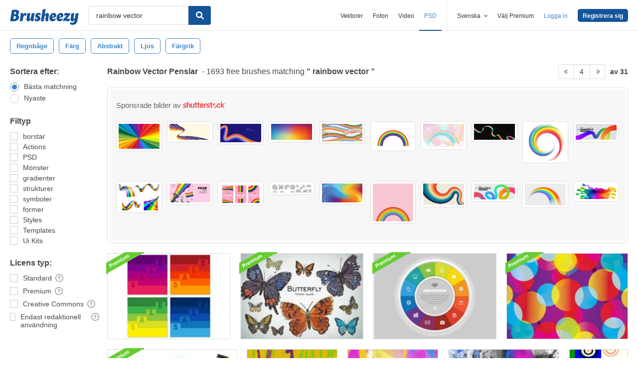

--- FILE ---
content_type: text/html; charset=utf-8
request_url: https://sv.brusheezy.com/gratis/rainbow-vector?page=4
body_size: 44217
content:
<!DOCTYPE html>
<!--[if lt IE 7]>      <html lang="sv" xmlns:fb="http://developers.facebook.com/schema/" xmlns:og="http://opengraphprotocol.org/schema/" class="no-js lt-ie9 lt-ie8 lt-ie7"> <![endif]-->
<!--[if IE 7]>         <html lang="sv" xmlns:fb="http://developers.facebook.com/schema/" xmlns:og="http://opengraphprotocol.org/schema/" class="no-js lt-ie9 lt-ie8"> <![endif]-->
<!--[if IE 8]>         <html lang="sv" xmlns:fb="http://developers.facebook.com/schema/" xmlns:og="http://opengraphprotocol.org/schema/" class="no-js lt-ie9"> <![endif]-->
<!--[if IE 9]>         <html lang="sv" xmlns:fb="http://developers.facebook.com/schema/" xmlns:og="http://opengraphprotocol.org/schema/" class="no-js ie9"> <![endif]-->
<!--[if gt IE 9]><!--> <html lang="sv" xmlns:fb="http://developers.facebook.com/schema/" xmlns:og="http://opengraphprotocol.org/schema/" class="no-js"> <!--<![endif]-->
  <head>
	  <script type="text/javascript">window.country_code = "US";window.remote_ip_address = '3.137.137.54'</script>
        <!-- skipping hreflang -->

    
    <link rel="dns-prefetch" href="//static.brusheezy.com">
    <meta charset="utf-8">
    <meta http-equiv="X-UA-Compatible" content="IE=edge,chrome=1">
<script>window.NREUM||(NREUM={});NREUM.info={"beacon":"bam.nr-data.net","errorBeacon":"bam.nr-data.net","licenseKey":"NRJS-e38a0a5d9f3d7a161d2","applicationID":"682498450","transactionName":"J1kMFkBaWF9cREoRVwVEAQpXRhtAUVkS","queueTime":0,"applicationTime":230,"agent":""}</script>
<script>(window.NREUM||(NREUM={})).init={ajax:{deny_list:["bam.nr-data.net"]},feature_flags:["soft_nav"]};(window.NREUM||(NREUM={})).loader_config={licenseKey:"NRJS-e38a0a5d9f3d7a161d2",applicationID:"682498450",browserID:"682498528"};;/*! For license information please see nr-loader-rum-1.306.0.min.js.LICENSE.txt */
(()=>{var e,t,r={122:(e,t,r)=>{"use strict";r.d(t,{a:()=>i});var n=r(944);function i(e,t){try{if(!e||"object"!=typeof e)return(0,n.R)(3);if(!t||"object"!=typeof t)return(0,n.R)(4);const r=Object.create(Object.getPrototypeOf(t),Object.getOwnPropertyDescriptors(t)),a=0===Object.keys(r).length?e:r;for(let o in a)if(void 0!==e[o])try{if(null===e[o]){r[o]=null;continue}Array.isArray(e[o])&&Array.isArray(t[o])?r[o]=Array.from(new Set([...e[o],...t[o]])):"object"==typeof e[o]&&"object"==typeof t[o]?r[o]=i(e[o],t[o]):r[o]=e[o]}catch(e){r[o]||(0,n.R)(1,e)}return r}catch(e){(0,n.R)(2,e)}}},154:(e,t,r)=>{"use strict";r.d(t,{OF:()=>c,RI:()=>i,WN:()=>u,bv:()=>a,eN:()=>l,gm:()=>o,mw:()=>s,sb:()=>d});var n=r(863);const i="undefined"!=typeof window&&!!window.document,a="undefined"!=typeof WorkerGlobalScope&&("undefined"!=typeof self&&self instanceof WorkerGlobalScope&&self.navigator instanceof WorkerNavigator||"undefined"!=typeof globalThis&&globalThis instanceof WorkerGlobalScope&&globalThis.navigator instanceof WorkerNavigator),o=i?window:"undefined"!=typeof WorkerGlobalScope&&("undefined"!=typeof self&&self instanceof WorkerGlobalScope&&self||"undefined"!=typeof globalThis&&globalThis instanceof WorkerGlobalScope&&globalThis),s=Boolean("hidden"===o?.document?.visibilityState),c=/iPad|iPhone|iPod/.test(o.navigator?.userAgent),d=c&&"undefined"==typeof SharedWorker,u=((()=>{const e=o.navigator?.userAgent?.match(/Firefox[/\s](\d+\.\d+)/);Array.isArray(e)&&e.length>=2&&e[1]})(),Date.now()-(0,n.t)()),l=()=>"undefined"!=typeof PerformanceNavigationTiming&&o?.performance?.getEntriesByType("navigation")?.[0]?.responseStart},163:(e,t,r)=>{"use strict";r.d(t,{j:()=>E});var n=r(384),i=r(741);var a=r(555);r(860).K7.genericEvents;const o="experimental.resources",s="register",c=e=>{if(!e||"string"!=typeof e)return!1;try{document.createDocumentFragment().querySelector(e)}catch{return!1}return!0};var d=r(614),u=r(944),l=r(122);const f="[data-nr-mask]",g=e=>(0,l.a)(e,(()=>{const e={feature_flags:[],experimental:{allow_registered_children:!1,resources:!1},mask_selector:"*",block_selector:"[data-nr-block]",mask_input_options:{color:!1,date:!1,"datetime-local":!1,email:!1,month:!1,number:!1,range:!1,search:!1,tel:!1,text:!1,time:!1,url:!1,week:!1,textarea:!1,select:!1,password:!0}};return{ajax:{deny_list:void 0,block_internal:!0,enabled:!0,autoStart:!0},api:{get allow_registered_children(){return e.feature_flags.includes(s)||e.experimental.allow_registered_children},set allow_registered_children(t){e.experimental.allow_registered_children=t},duplicate_registered_data:!1},browser_consent_mode:{enabled:!1},distributed_tracing:{enabled:void 0,exclude_newrelic_header:void 0,cors_use_newrelic_header:void 0,cors_use_tracecontext_headers:void 0,allowed_origins:void 0},get feature_flags(){return e.feature_flags},set feature_flags(t){e.feature_flags=t},generic_events:{enabled:!0,autoStart:!0},harvest:{interval:30},jserrors:{enabled:!0,autoStart:!0},logging:{enabled:!0,autoStart:!0},metrics:{enabled:!0,autoStart:!0},obfuscate:void 0,page_action:{enabled:!0},page_view_event:{enabled:!0,autoStart:!0},page_view_timing:{enabled:!0,autoStart:!0},performance:{capture_marks:!1,capture_measures:!1,capture_detail:!0,resources:{get enabled(){return e.feature_flags.includes(o)||e.experimental.resources},set enabled(t){e.experimental.resources=t},asset_types:[],first_party_domains:[],ignore_newrelic:!0}},privacy:{cookies_enabled:!0},proxy:{assets:void 0,beacon:void 0},session:{expiresMs:d.wk,inactiveMs:d.BB},session_replay:{autoStart:!0,enabled:!1,preload:!1,sampling_rate:10,error_sampling_rate:100,collect_fonts:!1,inline_images:!1,fix_stylesheets:!0,mask_all_inputs:!0,get mask_text_selector(){return e.mask_selector},set mask_text_selector(t){c(t)?e.mask_selector="".concat(t,",").concat(f):""===t||null===t?e.mask_selector=f:(0,u.R)(5,t)},get block_class(){return"nr-block"},get ignore_class(){return"nr-ignore"},get mask_text_class(){return"nr-mask"},get block_selector(){return e.block_selector},set block_selector(t){c(t)?e.block_selector+=",".concat(t):""!==t&&(0,u.R)(6,t)},get mask_input_options(){return e.mask_input_options},set mask_input_options(t){t&&"object"==typeof t?e.mask_input_options={...t,password:!0}:(0,u.R)(7,t)}},session_trace:{enabled:!0,autoStart:!0},soft_navigations:{enabled:!0,autoStart:!0},spa:{enabled:!0,autoStart:!0},ssl:void 0,user_actions:{enabled:!0,elementAttributes:["id","className","tagName","type"]}}})());var p=r(154),m=r(324);let h=0;const v={buildEnv:m.F3,distMethod:m.Xs,version:m.xv,originTime:p.WN},b={consented:!1},y={appMetadata:{},get consented(){return this.session?.state?.consent||b.consented},set consented(e){b.consented=e},customTransaction:void 0,denyList:void 0,disabled:!1,harvester:void 0,isolatedBacklog:!1,isRecording:!1,loaderType:void 0,maxBytes:3e4,obfuscator:void 0,onerror:void 0,ptid:void 0,releaseIds:{},session:void 0,timeKeeper:void 0,registeredEntities:[],jsAttributesMetadata:{bytes:0},get harvestCount(){return++h}},_=e=>{const t=(0,l.a)(e,y),r=Object.keys(v).reduce((e,t)=>(e[t]={value:v[t],writable:!1,configurable:!0,enumerable:!0},e),{});return Object.defineProperties(t,r)};var w=r(701);const x=e=>{const t=e.startsWith("http");e+="/",r.p=t?e:"https://"+e};var S=r(836),k=r(241);const R={accountID:void 0,trustKey:void 0,agentID:void 0,licenseKey:void 0,applicationID:void 0,xpid:void 0},A=e=>(0,l.a)(e,R),T=new Set;function E(e,t={},r,o){let{init:s,info:c,loader_config:d,runtime:u={},exposed:l=!0}=t;if(!c){const e=(0,n.pV)();s=e.init,c=e.info,d=e.loader_config}e.init=g(s||{}),e.loader_config=A(d||{}),c.jsAttributes??={},p.bv&&(c.jsAttributes.isWorker=!0),e.info=(0,a.D)(c);const f=e.init,m=[c.beacon,c.errorBeacon];T.has(e.agentIdentifier)||(f.proxy.assets&&(x(f.proxy.assets),m.push(f.proxy.assets)),f.proxy.beacon&&m.push(f.proxy.beacon),e.beacons=[...m],function(e){const t=(0,n.pV)();Object.getOwnPropertyNames(i.W.prototype).forEach(r=>{const n=i.W.prototype[r];if("function"!=typeof n||"constructor"===n)return;let a=t[r];e[r]&&!1!==e.exposed&&"micro-agent"!==e.runtime?.loaderType&&(t[r]=(...t)=>{const n=e[r](...t);return a?a(...t):n})})}(e),(0,n.US)("activatedFeatures",w.B),e.runSoftNavOverSpa&&=!0===f.soft_navigations.enabled&&f.feature_flags.includes("soft_nav")),u.denyList=[...f.ajax.deny_list||[],...f.ajax.block_internal?m:[]],u.ptid=e.agentIdentifier,u.loaderType=r,e.runtime=_(u),T.has(e.agentIdentifier)||(e.ee=S.ee.get(e.agentIdentifier),e.exposed=l,(0,k.W)({agentIdentifier:e.agentIdentifier,drained:!!w.B?.[e.agentIdentifier],type:"lifecycle",name:"initialize",feature:void 0,data:e.config})),T.add(e.agentIdentifier)}},234:(e,t,r)=>{"use strict";r.d(t,{W:()=>a});var n=r(836),i=r(687);class a{constructor(e,t){this.agentIdentifier=e,this.ee=n.ee.get(e),this.featureName=t,this.blocked=!1}deregisterDrain(){(0,i.x3)(this.agentIdentifier,this.featureName)}}},241:(e,t,r)=>{"use strict";r.d(t,{W:()=>a});var n=r(154);const i="newrelic";function a(e={}){try{n.gm.dispatchEvent(new CustomEvent(i,{detail:e}))}catch(e){}}},261:(e,t,r)=>{"use strict";r.d(t,{$9:()=>d,BL:()=>s,CH:()=>g,Dl:()=>_,Fw:()=>y,PA:()=>h,Pl:()=>n,Pv:()=>k,Tb:()=>l,U2:()=>a,V1:()=>S,Wb:()=>x,bt:()=>b,cD:()=>v,d3:()=>w,dT:()=>c,eY:()=>p,fF:()=>f,hG:()=>i,k6:()=>o,nb:()=>m,o5:()=>u});const n="api-",i="addPageAction",a="addToTrace",o="addRelease",s="finished",c="interaction",d="log",u="noticeError",l="pauseReplay",f="recordCustomEvent",g="recordReplay",p="register",m="setApplicationVersion",h="setCurrentRouteName",v="setCustomAttribute",b="setErrorHandler",y="setPageViewName",_="setUserId",w="start",x="wrapLogger",S="measure",k="consent"},289:(e,t,r)=>{"use strict";r.d(t,{GG:()=>o,Qr:()=>c,sB:()=>s});var n=r(878),i=r(389);function a(){return"undefined"==typeof document||"complete"===document.readyState}function o(e,t){if(a())return e();const r=(0,i.J)(e),o=setInterval(()=>{a()&&(clearInterval(o),r())},500);(0,n.sp)("load",r,t)}function s(e){if(a())return e();(0,n.DD)("DOMContentLoaded",e)}function c(e){if(a())return e();(0,n.sp)("popstate",e)}},324:(e,t,r)=>{"use strict";r.d(t,{F3:()=>i,Xs:()=>a,xv:()=>n});const n="1.306.0",i="PROD",a="CDN"},374:(e,t,r)=>{r.nc=(()=>{try{return document?.currentScript?.nonce}catch(e){}return""})()},384:(e,t,r)=>{"use strict";r.d(t,{NT:()=>o,US:()=>u,Zm:()=>s,bQ:()=>d,dV:()=>c,pV:()=>l});var n=r(154),i=r(863),a=r(910);const o={beacon:"bam.nr-data.net",errorBeacon:"bam.nr-data.net"};function s(){return n.gm.NREUM||(n.gm.NREUM={}),void 0===n.gm.newrelic&&(n.gm.newrelic=n.gm.NREUM),n.gm.NREUM}function c(){let e=s();return e.o||(e.o={ST:n.gm.setTimeout,SI:n.gm.setImmediate||n.gm.setInterval,CT:n.gm.clearTimeout,XHR:n.gm.XMLHttpRequest,REQ:n.gm.Request,EV:n.gm.Event,PR:n.gm.Promise,MO:n.gm.MutationObserver,FETCH:n.gm.fetch,WS:n.gm.WebSocket},(0,a.i)(...Object.values(e.o))),e}function d(e,t){let r=s();r.initializedAgents??={},t.initializedAt={ms:(0,i.t)(),date:new Date},r.initializedAgents[e]=t}function u(e,t){s()[e]=t}function l(){return function(){let e=s();const t=e.info||{};e.info={beacon:o.beacon,errorBeacon:o.errorBeacon,...t}}(),function(){let e=s();const t=e.init||{};e.init={...t}}(),c(),function(){let e=s();const t=e.loader_config||{};e.loader_config={...t}}(),s()}},389:(e,t,r)=>{"use strict";function n(e,t=500,r={}){const n=r?.leading||!1;let i;return(...r)=>{n&&void 0===i&&(e.apply(this,r),i=setTimeout(()=>{i=clearTimeout(i)},t)),n||(clearTimeout(i),i=setTimeout(()=>{e.apply(this,r)},t))}}function i(e){let t=!1;return(...r)=>{t||(t=!0,e.apply(this,r))}}r.d(t,{J:()=>i,s:()=>n})},555:(e,t,r)=>{"use strict";r.d(t,{D:()=>s,f:()=>o});var n=r(384),i=r(122);const a={beacon:n.NT.beacon,errorBeacon:n.NT.errorBeacon,licenseKey:void 0,applicationID:void 0,sa:void 0,queueTime:void 0,applicationTime:void 0,ttGuid:void 0,user:void 0,account:void 0,product:void 0,extra:void 0,jsAttributes:{},userAttributes:void 0,atts:void 0,transactionName:void 0,tNamePlain:void 0};function o(e){try{return!!e.licenseKey&&!!e.errorBeacon&&!!e.applicationID}catch(e){return!1}}const s=e=>(0,i.a)(e,a)},566:(e,t,r)=>{"use strict";r.d(t,{LA:()=>s,bz:()=>o});var n=r(154);const i="xxxxxxxx-xxxx-4xxx-yxxx-xxxxxxxxxxxx";function a(e,t){return e?15&e[t]:16*Math.random()|0}function o(){const e=n.gm?.crypto||n.gm?.msCrypto;let t,r=0;return e&&e.getRandomValues&&(t=e.getRandomValues(new Uint8Array(30))),i.split("").map(e=>"x"===e?a(t,r++).toString(16):"y"===e?(3&a()|8).toString(16):e).join("")}function s(e){const t=n.gm?.crypto||n.gm?.msCrypto;let r,i=0;t&&t.getRandomValues&&(r=t.getRandomValues(new Uint8Array(e)));const o=[];for(var s=0;s<e;s++)o.push(a(r,i++).toString(16));return o.join("")}},606:(e,t,r)=>{"use strict";r.d(t,{i:()=>a});var n=r(908);a.on=o;var i=a.handlers={};function a(e,t,r,a){o(a||n.d,i,e,t,r)}function o(e,t,r,i,a){a||(a="feature"),e||(e=n.d);var o=t[a]=t[a]||{};(o[r]=o[r]||[]).push([e,i])}},607:(e,t,r)=>{"use strict";r.d(t,{W:()=>n});const n=(0,r(566).bz)()},614:(e,t,r)=>{"use strict";r.d(t,{BB:()=>o,H3:()=>n,g:()=>d,iL:()=>c,tS:()=>s,uh:()=>i,wk:()=>a});const n="NRBA",i="SESSION",a=144e5,o=18e5,s={STARTED:"session-started",PAUSE:"session-pause",RESET:"session-reset",RESUME:"session-resume",UPDATE:"session-update"},c={SAME_TAB:"same-tab",CROSS_TAB:"cross-tab"},d={OFF:0,FULL:1,ERROR:2}},630:(e,t,r)=>{"use strict";r.d(t,{T:()=>n});const n=r(860).K7.pageViewEvent},646:(e,t,r)=>{"use strict";r.d(t,{y:()=>n});class n{constructor(e){this.contextId=e}}},687:(e,t,r)=>{"use strict";r.d(t,{Ak:()=>d,Ze:()=>f,x3:()=>u});var n=r(241),i=r(836),a=r(606),o=r(860),s=r(646);const c={};function d(e,t){const r={staged:!1,priority:o.P3[t]||0};l(e),c[e].get(t)||c[e].set(t,r)}function u(e,t){e&&c[e]&&(c[e].get(t)&&c[e].delete(t),p(e,t,!1),c[e].size&&g(e))}function l(e){if(!e)throw new Error("agentIdentifier required");c[e]||(c[e]=new Map)}function f(e="",t="feature",r=!1){if(l(e),!e||!c[e].get(t)||r)return p(e,t);c[e].get(t).staged=!0,g(e)}function g(e){const t=Array.from(c[e]);t.every(([e,t])=>t.staged)&&(t.sort((e,t)=>e[1].priority-t[1].priority),t.forEach(([t])=>{c[e].delete(t),p(e,t)}))}function p(e,t,r=!0){const o=e?i.ee.get(e):i.ee,c=a.i.handlers;if(!o.aborted&&o.backlog&&c){if((0,n.W)({agentIdentifier:e,type:"lifecycle",name:"drain",feature:t}),r){const e=o.backlog[t],r=c[t];if(r){for(let t=0;e&&t<e.length;++t)m(e[t],r);Object.entries(r).forEach(([e,t])=>{Object.values(t||{}).forEach(t=>{t[0]?.on&&t[0]?.context()instanceof s.y&&t[0].on(e,t[1])})})}}o.isolatedBacklog||delete c[t],o.backlog[t]=null,o.emit("drain-"+t,[])}}function m(e,t){var r=e[1];Object.values(t[r]||{}).forEach(t=>{var r=e[0];if(t[0]===r){var n=t[1],i=e[3],a=e[2];n.apply(i,a)}})}},699:(e,t,r)=>{"use strict";r.d(t,{It:()=>a,KC:()=>s,No:()=>i,qh:()=>o});var n=r(860);const i=16e3,a=1e6,o="SESSION_ERROR",s={[n.K7.logging]:!0,[n.K7.genericEvents]:!1,[n.K7.jserrors]:!1,[n.K7.ajax]:!1}},701:(e,t,r)=>{"use strict";r.d(t,{B:()=>a,t:()=>o});var n=r(241);const i=new Set,a={};function o(e,t){const r=t.agentIdentifier;a[r]??={},e&&"object"==typeof e&&(i.has(r)||(t.ee.emit("rumresp",[e]),a[r]=e,i.add(r),(0,n.W)({agentIdentifier:r,loaded:!0,drained:!0,type:"lifecycle",name:"load",feature:void 0,data:e})))}},741:(e,t,r)=>{"use strict";r.d(t,{W:()=>a});var n=r(944),i=r(261);class a{#e(e,...t){if(this[e]!==a.prototype[e])return this[e](...t);(0,n.R)(35,e)}addPageAction(e,t){return this.#e(i.hG,e,t)}register(e){return this.#e(i.eY,e)}recordCustomEvent(e,t){return this.#e(i.fF,e,t)}setPageViewName(e,t){return this.#e(i.Fw,e,t)}setCustomAttribute(e,t,r){return this.#e(i.cD,e,t,r)}noticeError(e,t){return this.#e(i.o5,e,t)}setUserId(e){return this.#e(i.Dl,e)}setApplicationVersion(e){return this.#e(i.nb,e)}setErrorHandler(e){return this.#e(i.bt,e)}addRelease(e,t){return this.#e(i.k6,e,t)}log(e,t){return this.#e(i.$9,e,t)}start(){return this.#e(i.d3)}finished(e){return this.#e(i.BL,e)}recordReplay(){return this.#e(i.CH)}pauseReplay(){return this.#e(i.Tb)}addToTrace(e){return this.#e(i.U2,e)}setCurrentRouteName(e){return this.#e(i.PA,e)}interaction(e){return this.#e(i.dT,e)}wrapLogger(e,t,r){return this.#e(i.Wb,e,t,r)}measure(e,t){return this.#e(i.V1,e,t)}consent(e){return this.#e(i.Pv,e)}}},782:(e,t,r)=>{"use strict";r.d(t,{T:()=>n});const n=r(860).K7.pageViewTiming},836:(e,t,r)=>{"use strict";r.d(t,{P:()=>s,ee:()=>c});var n=r(384),i=r(990),a=r(646),o=r(607);const s="nr@context:".concat(o.W),c=function e(t,r){var n={},o={},u={},l=!1;try{l=16===r.length&&d.initializedAgents?.[r]?.runtime.isolatedBacklog}catch(e){}var f={on:p,addEventListener:p,removeEventListener:function(e,t){var r=n[e];if(!r)return;for(var i=0;i<r.length;i++)r[i]===t&&r.splice(i,1)},emit:function(e,r,n,i,a){!1!==a&&(a=!0);if(c.aborted&&!i)return;t&&a&&t.emit(e,r,n);var s=g(n);m(e).forEach(e=>{e.apply(s,r)});var d=v()[o[e]];d&&d.push([f,e,r,s]);return s},get:h,listeners:m,context:g,buffer:function(e,t){const r=v();if(t=t||"feature",f.aborted)return;Object.entries(e||{}).forEach(([e,n])=>{o[n]=t,t in r||(r[t]=[])})},abort:function(){f._aborted=!0,Object.keys(f.backlog).forEach(e=>{delete f.backlog[e]})},isBuffering:function(e){return!!v()[o[e]]},debugId:r,backlog:l?{}:t&&"object"==typeof t.backlog?t.backlog:{},isolatedBacklog:l};return Object.defineProperty(f,"aborted",{get:()=>{let e=f._aborted||!1;return e||(t&&(e=t.aborted),e)}}),f;function g(e){return e&&e instanceof a.y?e:e?(0,i.I)(e,s,()=>new a.y(s)):new a.y(s)}function p(e,t){n[e]=m(e).concat(t)}function m(e){return n[e]||[]}function h(t){return u[t]=u[t]||e(f,t)}function v(){return f.backlog}}(void 0,"globalEE"),d=(0,n.Zm)();d.ee||(d.ee=c)},843:(e,t,r)=>{"use strict";r.d(t,{G:()=>a,u:()=>i});var n=r(878);function i(e,t=!1,r,i){(0,n.DD)("visibilitychange",function(){if(t)return void("hidden"===document.visibilityState&&e());e(document.visibilityState)},r,i)}function a(e,t,r){(0,n.sp)("pagehide",e,t,r)}},860:(e,t,r)=>{"use strict";r.d(t,{$J:()=>u,K7:()=>c,P3:()=>d,XX:()=>i,Yy:()=>s,df:()=>a,qY:()=>n,v4:()=>o});const n="events",i="jserrors",a="browser/blobs",o="rum",s="browser/logs",c={ajax:"ajax",genericEvents:"generic_events",jserrors:i,logging:"logging",metrics:"metrics",pageAction:"page_action",pageViewEvent:"page_view_event",pageViewTiming:"page_view_timing",sessionReplay:"session_replay",sessionTrace:"session_trace",softNav:"soft_navigations",spa:"spa"},d={[c.pageViewEvent]:1,[c.pageViewTiming]:2,[c.metrics]:3,[c.jserrors]:4,[c.spa]:5,[c.ajax]:6,[c.sessionTrace]:7,[c.softNav]:8,[c.sessionReplay]:9,[c.logging]:10,[c.genericEvents]:11},u={[c.pageViewEvent]:o,[c.pageViewTiming]:n,[c.ajax]:n,[c.spa]:n,[c.softNav]:n,[c.metrics]:i,[c.jserrors]:i,[c.sessionTrace]:a,[c.sessionReplay]:a,[c.logging]:s,[c.genericEvents]:"ins"}},863:(e,t,r)=>{"use strict";function n(){return Math.floor(performance.now())}r.d(t,{t:()=>n})},878:(e,t,r)=>{"use strict";function n(e,t){return{capture:e,passive:!1,signal:t}}function i(e,t,r=!1,i){window.addEventListener(e,t,n(r,i))}function a(e,t,r=!1,i){document.addEventListener(e,t,n(r,i))}r.d(t,{DD:()=>a,jT:()=>n,sp:()=>i})},908:(e,t,r)=>{"use strict";r.d(t,{d:()=>n,p:()=>i});var n=r(836).ee.get("handle");function i(e,t,r,i,a){a?(a.buffer([e],i),a.emit(e,t,r)):(n.buffer([e],i),n.emit(e,t,r))}},910:(e,t,r)=>{"use strict";r.d(t,{i:()=>a});var n=r(944);const i=new Map;function a(...e){return e.every(e=>{if(i.has(e))return i.get(e);const t="function"==typeof e?e.toString():"",r=t.includes("[native code]"),a=t.includes("nrWrapper");return r||a||(0,n.R)(64,e?.name||t),i.set(e,r),r})}},944:(e,t,r)=>{"use strict";r.d(t,{R:()=>i});var n=r(241);function i(e,t){"function"==typeof console.debug&&(console.debug("New Relic Warning: https://github.com/newrelic/newrelic-browser-agent/blob/main/docs/warning-codes.md#".concat(e),t),(0,n.W)({agentIdentifier:null,drained:null,type:"data",name:"warn",feature:"warn",data:{code:e,secondary:t}}))}},969:(e,t,r)=>{"use strict";r.d(t,{TZ:()=>n,XG:()=>s,rs:()=>i,xV:()=>o,z_:()=>a});const n=r(860).K7.metrics,i="sm",a="cm",o="storeSupportabilityMetrics",s="storeEventMetrics"},990:(e,t,r)=>{"use strict";r.d(t,{I:()=>i});var n=Object.prototype.hasOwnProperty;function i(e,t,r){if(n.call(e,t))return e[t];var i=r();if(Object.defineProperty&&Object.keys)try{return Object.defineProperty(e,t,{value:i,writable:!0,enumerable:!1}),i}catch(e){}return e[t]=i,i}}},n={};function i(e){var t=n[e];if(void 0!==t)return t.exports;var a=n[e]={exports:{}};return r[e](a,a.exports,i),a.exports}i.m=r,i.d=(e,t)=>{for(var r in t)i.o(t,r)&&!i.o(e,r)&&Object.defineProperty(e,r,{enumerable:!0,get:t[r]})},i.f={},i.e=e=>Promise.all(Object.keys(i.f).reduce((t,r)=>(i.f[r](e,t),t),[])),i.u=e=>"nr-rum-1.306.0.min.js",i.o=(e,t)=>Object.prototype.hasOwnProperty.call(e,t),e={},t="NRBA-1.306.0.PROD:",i.l=(r,n,a,o)=>{if(e[r])e[r].push(n);else{var s,c;if(void 0!==a)for(var d=document.getElementsByTagName("script"),u=0;u<d.length;u++){var l=d[u];if(l.getAttribute("src")==r||l.getAttribute("data-webpack")==t+a){s=l;break}}if(!s){c=!0;var f={296:"sha512-XHJAyYwsxAD4jnOFenBf2aq49/pv28jKOJKs7YGQhagYYI2Zk8nHflZPdd7WiilkmEkgIZQEFX4f1AJMoyzKwA=="};(s=document.createElement("script")).charset="utf-8",i.nc&&s.setAttribute("nonce",i.nc),s.setAttribute("data-webpack",t+a),s.src=r,0!==s.src.indexOf(window.location.origin+"/")&&(s.crossOrigin="anonymous"),f[o]&&(s.integrity=f[o])}e[r]=[n];var g=(t,n)=>{s.onerror=s.onload=null,clearTimeout(p);var i=e[r];if(delete e[r],s.parentNode&&s.parentNode.removeChild(s),i&&i.forEach(e=>e(n)),t)return t(n)},p=setTimeout(g.bind(null,void 0,{type:"timeout",target:s}),12e4);s.onerror=g.bind(null,s.onerror),s.onload=g.bind(null,s.onload),c&&document.head.appendChild(s)}},i.r=e=>{"undefined"!=typeof Symbol&&Symbol.toStringTag&&Object.defineProperty(e,Symbol.toStringTag,{value:"Module"}),Object.defineProperty(e,"__esModule",{value:!0})},i.p="https://js-agent.newrelic.com/",(()=>{var e={374:0,840:0};i.f.j=(t,r)=>{var n=i.o(e,t)?e[t]:void 0;if(0!==n)if(n)r.push(n[2]);else{var a=new Promise((r,i)=>n=e[t]=[r,i]);r.push(n[2]=a);var o=i.p+i.u(t),s=new Error;i.l(o,r=>{if(i.o(e,t)&&(0!==(n=e[t])&&(e[t]=void 0),n)){var a=r&&("load"===r.type?"missing":r.type),o=r&&r.target&&r.target.src;s.message="Loading chunk "+t+" failed: ("+a+": "+o+")",s.name="ChunkLoadError",s.type=a,s.request=o,n[1](s)}},"chunk-"+t,t)}};var t=(t,r)=>{var n,a,[o,s,c]=r,d=0;if(o.some(t=>0!==e[t])){for(n in s)i.o(s,n)&&(i.m[n]=s[n]);if(c)c(i)}for(t&&t(r);d<o.length;d++)a=o[d],i.o(e,a)&&e[a]&&e[a][0](),e[a]=0},r=self["webpackChunk:NRBA-1.306.0.PROD"]=self["webpackChunk:NRBA-1.306.0.PROD"]||[];r.forEach(t.bind(null,0)),r.push=t.bind(null,r.push.bind(r))})(),(()=>{"use strict";i(374);var e=i(566),t=i(741);class r extends t.W{agentIdentifier=(0,e.LA)(16)}var n=i(860);const a=Object.values(n.K7);var o=i(163);var s=i(908),c=i(863),d=i(261),u=i(241),l=i(944),f=i(701),g=i(969);function p(e,t,i,a){const o=a||i;!o||o[e]&&o[e]!==r.prototype[e]||(o[e]=function(){(0,s.p)(g.xV,["API/"+e+"/called"],void 0,n.K7.metrics,i.ee),(0,u.W)({agentIdentifier:i.agentIdentifier,drained:!!f.B?.[i.agentIdentifier],type:"data",name:"api",feature:d.Pl+e,data:{}});try{return t.apply(this,arguments)}catch(e){(0,l.R)(23,e)}})}function m(e,t,r,n,i){const a=e.info;null===r?delete a.jsAttributes[t]:a.jsAttributes[t]=r,(i||null===r)&&(0,s.p)(d.Pl+n,[(0,c.t)(),t,r],void 0,"session",e.ee)}var h=i(687),v=i(234),b=i(289),y=i(154),_=i(384);const w=e=>y.RI&&!0===e?.privacy.cookies_enabled;function x(e){return!!(0,_.dV)().o.MO&&w(e)&&!0===e?.session_trace.enabled}var S=i(389),k=i(699);class R extends v.W{constructor(e,t){super(e.agentIdentifier,t),this.agentRef=e,this.abortHandler=void 0,this.featAggregate=void 0,this.loadedSuccessfully=void 0,this.onAggregateImported=new Promise(e=>{this.loadedSuccessfully=e}),this.deferred=Promise.resolve(),!1===e.init[this.featureName].autoStart?this.deferred=new Promise((t,r)=>{this.ee.on("manual-start-all",(0,S.J)(()=>{(0,h.Ak)(e.agentIdentifier,this.featureName),t()}))}):(0,h.Ak)(e.agentIdentifier,t)}importAggregator(e,t,r={}){if(this.featAggregate)return;const n=async()=>{let n;await this.deferred;try{if(w(e.init)){const{setupAgentSession:t}=await i.e(296).then(i.bind(i,305));n=t(e)}}catch(e){(0,l.R)(20,e),this.ee.emit("internal-error",[e]),(0,s.p)(k.qh,[e],void 0,this.featureName,this.ee)}try{if(!this.#t(this.featureName,n,e.init))return(0,h.Ze)(this.agentIdentifier,this.featureName),void this.loadedSuccessfully(!1);const{Aggregate:i}=await t();this.featAggregate=new i(e,r),e.runtime.harvester.initializedAggregates.push(this.featAggregate),this.loadedSuccessfully(!0)}catch(e){(0,l.R)(34,e),this.abortHandler?.(),(0,h.Ze)(this.agentIdentifier,this.featureName,!0),this.loadedSuccessfully(!1),this.ee&&this.ee.abort()}};y.RI?(0,b.GG)(()=>n(),!0):n()}#t(e,t,r){if(this.blocked)return!1;switch(e){case n.K7.sessionReplay:return x(r)&&!!t;case n.K7.sessionTrace:return!!t;default:return!0}}}var A=i(630),T=i(614);class E extends R{static featureName=A.T;constructor(e){var t;super(e,A.T),this.setupInspectionEvents(e.agentIdentifier),t=e,p(d.Fw,function(e,r){"string"==typeof e&&("/"!==e.charAt(0)&&(e="/"+e),t.runtime.customTransaction=(r||"http://custom.transaction")+e,(0,s.p)(d.Pl+d.Fw,[(0,c.t)()],void 0,void 0,t.ee))},t),this.importAggregator(e,()=>i.e(296).then(i.bind(i,943)))}setupInspectionEvents(e){const t=(t,r)=>{t&&(0,u.W)({agentIdentifier:e,timeStamp:t.timeStamp,loaded:"complete"===t.target.readyState,type:"window",name:r,data:t.target.location+""})};(0,b.sB)(e=>{t(e,"DOMContentLoaded")}),(0,b.GG)(e=>{t(e,"load")}),(0,b.Qr)(e=>{t(e,"navigate")}),this.ee.on(T.tS.UPDATE,(t,r)=>{(0,u.W)({agentIdentifier:e,type:"lifecycle",name:"session",data:r})})}}var N=i(843),I=i(782);class j extends R{static featureName=I.T;constructor(e){super(e,I.T),y.RI&&((0,N.u)(()=>(0,s.p)("docHidden",[(0,c.t)()],void 0,I.T,this.ee),!0),(0,N.G)(()=>(0,s.p)("winPagehide",[(0,c.t)()],void 0,I.T,this.ee)),this.importAggregator(e,()=>i.e(296).then(i.bind(i,117))))}}class P extends R{static featureName=g.TZ;constructor(e){super(e,g.TZ),y.RI&&document.addEventListener("securitypolicyviolation",e=>{(0,s.p)(g.xV,["Generic/CSPViolation/Detected"],void 0,this.featureName,this.ee)}),this.importAggregator(e,()=>i.e(296).then(i.bind(i,623)))}}new class extends r{constructor(e){var t;(super(),y.gm)?(this.features={},(0,_.bQ)(this.agentIdentifier,this),this.desiredFeatures=new Set(e.features||[]),this.desiredFeatures.add(E),this.runSoftNavOverSpa=[...this.desiredFeatures].some(e=>e.featureName===n.K7.softNav),(0,o.j)(this,e,e.loaderType||"agent"),t=this,p(d.cD,function(e,r,n=!1){if("string"==typeof e){if(["string","number","boolean"].includes(typeof r)||null===r)return m(t,e,r,d.cD,n);(0,l.R)(40,typeof r)}else(0,l.R)(39,typeof e)},t),function(e){p(d.Dl,function(t){if("string"==typeof t||null===t)return m(e,"enduser.id",t,d.Dl,!0);(0,l.R)(41,typeof t)},e)}(this),function(e){p(d.nb,function(t){if("string"==typeof t||null===t)return m(e,"application.version",t,d.nb,!1);(0,l.R)(42,typeof t)},e)}(this),function(e){p(d.d3,function(){e.ee.emit("manual-start-all")},e)}(this),function(e){p(d.Pv,function(t=!0){if("boolean"==typeof t){if((0,s.p)(d.Pl+d.Pv,[t],void 0,"session",e.ee),e.runtime.consented=t,t){const t=e.features.page_view_event;t.onAggregateImported.then(e=>{const r=t.featAggregate;e&&!r.sentRum&&r.sendRum()})}}else(0,l.R)(65,typeof t)},e)}(this),this.run()):(0,l.R)(21)}get config(){return{info:this.info,init:this.init,loader_config:this.loader_config,runtime:this.runtime}}get api(){return this}run(){try{const e=function(e){const t={};return a.forEach(r=>{t[r]=!!e[r]?.enabled}),t}(this.init),t=[...this.desiredFeatures];t.sort((e,t)=>n.P3[e.featureName]-n.P3[t.featureName]),t.forEach(t=>{if(!e[t.featureName]&&t.featureName!==n.K7.pageViewEvent)return;if(this.runSoftNavOverSpa&&t.featureName===n.K7.spa)return;if(!this.runSoftNavOverSpa&&t.featureName===n.K7.softNav)return;const r=function(e){switch(e){case n.K7.ajax:return[n.K7.jserrors];case n.K7.sessionTrace:return[n.K7.ajax,n.K7.pageViewEvent];case n.K7.sessionReplay:return[n.K7.sessionTrace];case n.K7.pageViewTiming:return[n.K7.pageViewEvent];default:return[]}}(t.featureName).filter(e=>!(e in this.features));r.length>0&&(0,l.R)(36,{targetFeature:t.featureName,missingDependencies:r}),this.features[t.featureName]=new t(this)})}catch(e){(0,l.R)(22,e);for(const e in this.features)this.features[e].abortHandler?.();const t=(0,_.Zm)();delete t.initializedAgents[this.agentIdentifier]?.features,delete this.sharedAggregator;return t.ee.get(this.agentIdentifier).abort(),!1}}}({features:[E,j,P],loaderType:"lite"})})()})();</script>
    <meta name="viewport" content="width=device-width, initial-scale=1.0, minimum-scale=1.0" />
    <title>Rainbow Vector - (1693 Gratis Downloads) - Page 4</title>
<meta content="Rainbow vector - We have 1608 Rainbow vector Free Downloads in Ai, EPS, SVG, CDR formats." name="description" />
<meta content="Brusheezy" property="og:site_name" />
<meta content="Rainbow Vector - (1693 Gratis Downloads)" property="og:title" />
<meta content="https://sv.brusheezy.com/gratis/rainbow-vector?page=4" property="og:url" />
<meta content="sv_SE" property="og:locale" />
<meta content="en_US" property="og:locale:alternate" />
<meta content="de_DE" property="og:locale:alternate" />
<meta content="es_ES" property="og:locale:alternate" />
<meta content="fr_FR" property="og:locale:alternate" />
<meta content="nl_NL" property="og:locale:alternate" />
<meta content="pt_BR" property="og:locale:alternate" />
<meta content="https://static.brusheezy.com/system/resources/previews/000/014/606/original/grunge-texture-color-0099-photoshop-textures.jpg" property="og:image" />
    <link href="/favicon.ico" rel="shortcut icon"></link><link href="/favicon.png" rel="icon" sizes="48x48" type="image/png"></link><link href="/apple-touch-icon-precomposed.png" rel="apple-touch-icon-precomposed"></link>
    <link href="https://maxcdn.bootstrapcdn.com/font-awesome/4.6.3/css/font-awesome.min.css" media="screen" rel="stylesheet" type="text/css" />
    <script src="https://static.brusheezy.com/assets/modernizr.custom.83825-93372fb200ead74f1d44254d993c5440.js" type="text/javascript"></script>
    <link href="https://static.brusheezy.com/assets/application-e6fc89b3e1f8c6290743690971644994.css" media="screen" rel="stylesheet" type="text/css" />
    <link href="https://static.brusheezy.com/assets/print-ac38768f09270df2214d2c500c647adc.css" media="print" rel="stylesheet" type="text/css" />
    <link href="https://feeds.feedburner.com/eezyinc/brusheezy-images" rel="alternate" title="RSS" type="application/rss+xml" />

          <link rel="canonical" href="https://sv.brusheezy.com/gratis/rainbow-vector?page=4">


    <meta content="authenticity_token" name="csrf-param" />
<meta content="QkaYHbqgY/4LoOaMN8XOHrjflanfViGffHjFiMt2oSM=" name="csrf-token" />
    <!-- Begin TextBlock "HTML - Head" -->
<meta name="google-site-verification" content="pfGHD8M12iD8MZoiUsSycicUuSitnj2scI2cB_MvoYw" />
<meta name="google-site-verification" content="b4_frnI9j9l6Hs7d1QntimjvrZOtJ8x8ykl7RfeJS2Y" />
<meta name="tinfoil-site-verification" content="6d4a376b35cc11699dd86a787c7b5ae10b5c70f0" />
<meta name="msvalidate.01" content="9E7A3F56C01FB9B69FCDD1FBD287CAE4" />
<meta name="p:domain_verify" content="e95f03b955f8191de30e476f8527821e"/>
<meta property="fb:page_id" content="111431139680" />
<meta name="google" content="nositelinkssearchbox" />
<meta name="referrer" content="unsafe-url" />
<!--<script type="text/javascript" src="http://api.xeezy.com/api.min.js"></script>-->
<!--<script async src="//cdn-s2s.buysellads.net/pub/brusheezy.js" data-cfasync="false"></script>-->
<link href="https://plus.google.com/116840303500574370724" rel="publisher" />

<script>
  var iStockCoupon = { 
    // --- ADMIN CONIG----
    Code: 'EEZYOFF14', 
    Message: 'Hurry! Offer Expires 10/31/2013',
    // -------------------

    showPopup: function() {
      var win = window.open("", "istock-sale", "width=520,height=320");
      var wrap = win.document.createElement('div'); 
      wrap.setAttribute('class', 'sale-wrapper');
      
      var logo = win.document.createElement('img');
      logo.setAttribute('src', '//static.vecteezy.com/system/assets/asset_files/000/000/171/original/new-istock-logo.jpg');
      wrap.appendChild(logo);
      
      var code = win.document.createElement('div');
      code.setAttribute('class','code');
      code.appendChild(win.document.createTextNode(iStockCoupon.Code));
      wrap.appendChild(code);
      
      var expires = win.document.createElement('div');
      expires.setAttribute('class','expire');
      expires.appendChild(win.document.createTextNode(iStockCoupon.Message));
      wrap.appendChild(expires);
      
      var close = win.document.createElement('a');
      close.setAttribute('href', '#');
      close.appendChild(win.document.createTextNode('Close Window'));
      wrap.appendChild(close);
      
      var style = win.document.createElement('style');
      close.setAttribute('onclick', 'window.close()');
  
      style.appendChild(win.document.createTextNode("a{margin-top: 40px;display:block;font-size:12px;color:rgb(73,149,203);text-decoration:none;} .expire{margin-top:16px;color: rgb(81,81,81);font-size:24px;} .code{margin-top:20px;font-size:50px;font-weight:700;text-transform:uppercase;} img{margin-top:44px;} body{padding:0;margin:0;text-align:center;font-family:sans-serif;} .sale-wrapper{height:288px;border:16px solid #a1a1a1;}"));
      win.document.body.appendChild(style);
      win.document.body.appendChild(wrap);        
    },
  };

</script>
<script src="https://cdn.optimizely.com/js/168948327.js"></script>

<script>var AdminHideEezyPremiumPopup = false</script>
<!-- TradeDoubler site verification 2802548 -->



<!-- End TextBlock "HTML - Head" -->
      <link href="https://static.brusheezy.com/assets/splittests/new_search_ui-418ee10ba4943587578300e2dfed9bdf.css" media="screen" rel="stylesheet" type="text/css" />

  <script type="text/javascript">
    window.searchScope = 'External';
  </script>
      <META NAME="ROBOTS" CONTENT="NOINDEX, FOLLOW">
    <link rel="prev" href="https://sv.brusheezy.com/gratis/rainbow-vector?page=3" />
<link rel="next" href="https://sv.brusheezy.com/gratis/rainbow-vector?page=5" />


    <script type="application/ld+json">
      {
        "@context": "http://schema.org",
        "@type": "WebSite",
        "name": "brusheezy",
        "url": "https://www.brusheezy.com"
      }
   </script>

    <script type="application/ld+json">
      {
      "@context": "http://schema.org",
      "@type": "Organization",
      "url": "https://www.brusheezy.com",
      "logo": "https://static.brusheezy.com/assets/structured_data/brusheezy-logo-63a0370ba72197d03d41c8ee2a3fe30d.svg",
      "sameAs": [
        "https://www.facebook.com/brusheezy",
        "https://twitter.com/brusheezy",
        "https://pinterest.com/brusheezy/",
        "https://www.youtube.com/EezyInc",
        "https://instagram.com/eezy/",
        "https://www.snapchat.com/add/eezy",
        "https://google.com/+brusheezy"
      ]
     }
    </script>

    <script src="https://static.brusheezy.com/assets/sp-32e34cb9c56d3cd62718aba7a1338855.js" type="text/javascript"></script>
<script type="text/javascript">
  document.addEventListener('DOMContentLoaded', function() {
    snowplow('newTracker', 'sp', 'a.vecteezy.com', {
      appId: 'brusheezy_production',
      discoverRootDomain: true,
      eventMethod: 'beacon',
      cookieSameSite: 'Lax',
      context: {
        webPage: true,
        performanceTiming: true,
        gaCookies: true,
        geolocation: false
      }
    });
    snowplow('setUserIdFromCookie', 'rollout');
    snowplow('enableActivityTracking', {minimumVisitLength: 10, heartbeatDelay: 10});
    snowplow('enableLinkClickTracking');
    snowplow('trackPageView');
  });
</script>

  </head>

  <body class="proper-sticky-ads   full-width-search fullwidth has-sticky-header redesign-layout searches-show"
        data-site="brusheezy">
    
<link rel="preconnect" href="https://a.pub.network/" crossorigin />
<link rel="preconnect" href="https://b.pub.network/" crossorigin />
<link rel="preconnect" href="https://c.pub.network/" crossorigin />
<link rel="preconnect" href="https://d.pub.network/" crossorigin />
<link rel="preconnect" href="https://c.amazon-adsystem.com" crossorigin />
<link rel="preconnect" href="https://s.amazon-adsystem.com" crossorigin />
<link rel="preconnect" href="https://secure.quantserve.com/" crossorigin />
<link rel="preconnect" href="https://rules.quantcount.com/" crossorigin />
<link rel="preconnect" href="https://pixel.quantserve.com/" crossorigin />
<link rel="preconnect" href="https://btloader.com/" crossorigin />
<link rel="preconnect" href="https://api.btloader.com/" crossorigin />
<link rel="preconnect" href="https://confiant-integrations.global.ssl.fastly.net" crossorigin />
<link rel="stylesheet" href="https://a.pub.network/brusheezy-com/cls.css">
<script data-cfasync="false" type="text/javascript">
  var freestar = freestar || {};
  freestar.queue = freestar.queue || [];
  freestar.config = freestar.config || {};
  freestar.config.enabled_slots = [];
  freestar.initCallback = function () { (freestar.config.enabled_slots.length === 0) ? freestar.initCallbackCalled = false : freestar.newAdSlots(freestar.config.enabled_slots) }
</script>
<script src="https://a.pub.network/brusheezy-com/pubfig.min.js" data-cfasync="false" async></script>
<style>
.fs-sticky-footer {
  background: rgba(247, 247, 247, 0.9) !important;
}
</style>
<!-- Tag ID: brusheezy_1x1_bouncex -->
<div align="center" id="brusheezy_1x1_bouncex">
 <script data-cfasync="false" type="text/javascript">
  freestar.config.enabled_slots.push({ placementName: "brusheezy_1x1_bouncex", slotId: "brusheezy_1x1_bouncex" });
 </script>
</div>


      <script src="https://static.brusheezy.com/assets/partner-service-v3-b8d5668d95732f2d5a895618bbc192d0.js" type="text/javascript"></script>

<script type="text/javascript">
  window.partnerService = new window.PartnerService({
    baseUrl: 'https://p.sa7eer.com',
    site: 'brusheezy',
    contentType: "vector",
    locale: 'sv',
    controllerName: 'searches',
    pageviewGuid: '8dcba937-f70e-4464-8d2a-5a9e646357af',
    sessionGuid: '76894ba5-863e-49ff-b177-8cd8d04fada3',
  });
</script>


    
      

    <div id="fb-root"></div>



      
<header class="ez-site-header ">
  <div class="max-inner is-logged-out">
    <div class='ez-site-header__logo'>
  <a href="https://sv.brusheezy.com/" title="Brusheezy"><svg xmlns="http://www.w3.org/2000/svg" id="Layer_1" data-name="Layer 1" viewBox="0 0 248 57.8"><title>brusheezy-logo-color</title><path class="cls-1" d="M32.4,29.6c0,9.9-9.2,15.3-21.1,15.3-3.9,0-11-.6-11.3-.6L6.3,3.9A61.78,61.78,0,0,1,18,2.7c9.6,0,14.5,3,14.5,8.8a12.42,12.42,0,0,1-5.3,10.2A7.9,7.9,0,0,1,32.4,29.6Zm-11.3.1c0-2.8-1.7-3.9-4.6-3.9-1,0-2.1.1-3.2.2L11.7,36.6c.5,0,1,.1,1.5.1C18.4,36.7,21.1,34,21.1,29.7ZM15.6,10.9l-1.4,9h2.2c3.1,0,5.1-2.9,5.1-6,0-2.1-1.1-3.1-3.4-3.1A10.87,10.87,0,0,0,15.6,10.9Z" transform="translate(0 0)"></path><path class="cls-1" d="M55.3,14.4c2.6,0,4,1.6,4,4.4a8.49,8.49,0,0,1-3.6,6.8,3,3,0,0,0-2.7-2c-4.5,0-6.3,10.6-6.4,11.2L46,38.4l-.9,5.9c-3.1,0-6.9.3-8.1.3a4,4,0,0,1-2.2-1l.8-5.2,2-13,.1-.8c.8-5.4-.7-7.7-.7-7.7a9.11,9.11,0,0,1,6.1-2.5c3.4,0,5.2,2,5.3,6.3,1.2-3.1,3.2-6.3,6.9-6.3Z" transform="translate(0 0)"></path><path class="cls-1" d="M85.4,34.7c-.8,5.4.7,7.7.7,7.7A9.11,9.11,0,0,1,80,44.9c-3.5,0-5.3-2.2-5.3-6.7-2.4,3.7-5.6,6.7-9.7,6.7-4.4,0-6.4-3.7-5.3-11.2L61,25.6c.8-5,1-9,1-9,3.2-.6,7.3-2.1,8.8-2.1a4,4,0,0,1,2.2,1L71.4,25.7l-1.5,9.4c-.1.9,0,1.3.8,1.3,3.7,0,5.8-10.7,5.8-10.7.8-5,1-9,1-9,3.2-.6,7.3-2.1,8.8-2.1a4,4,0,0,1,2.2,1L86.9,25.8l-1.3,8.3Z" transform="translate(0 0)"></path><path class="cls-1" d="M103.3,14.4c4.5,0,7.8,1.6,7.8,4.5,0,3.2-3.9,4.5-3.9,4.5s-1.2-2.9-3.7-2.9a2,2,0,0,0-2.2,2,2.41,2.41,0,0,0,1.3,2.2l3.2,2a8.39,8.39,0,0,1,3.9,7.5c0,6.1-4.9,10.7-12.5,10.7-4.6,0-8.8-2-8.8-5.8,0-3.5,3.5-5.4,3.5-5.4S93.8,38,96.8,38A2,2,0,0,0,99,35.8a2.42,2.42,0,0,0-1.3-2.2l-3-1.9a7.74,7.74,0,0,1-3.8-7c.3-5.9,4.8-10.3,12.4-10.3Z" transform="translate(0 0)"></path><path class="cls-1" d="M138.1,34.8c-1.1,5.4.9,7.7.9,7.7a9.28,9.28,0,0,1-6.1,2.4c-4.3,0-6.3-3.2-5-10l.2-.9,1.8-9.6a.94.94,0,0,0-1-1.3c-3.6,0-5.7,10.9-5.7,11l-.7,4.5-.9,5.9c-3.1,0-6.9.3-8.1.3a4,4,0,0,1-2.2-1l.8-5.2,4.3-27.5c.8-5,1-9,1-9,3.2-.6,7.3-2.1,8.8-2.1a4,4,0,0,1,2.2,1l-3.1,19.9c2.4-3.5,5.5-6.3,9.5-6.3,4.4,0,6.8,3.8,5.3,11.2l-1.8,8.4Z" transform="translate(0 0)"></path><path class="cls-1" d="M167.1,22.9c0,4.4-2.4,7.3-8.4,8.5l-6.3,1.3c.5,2.8,2.2,4.1,5,4.1a8.32,8.32,0,0,0,5.8-2.7,3.74,3.74,0,0,1,1.8,3.1c0,3.7-5.5,7.6-11.9,7.6s-10.8-4.2-10.8-11.2c0-8.2,5.7-19.2,15.8-19.2,5.6,0,9,3.3,9,8.5Zm-10.6,4.2a2.63,2.63,0,0,0,1.7-2.8c0-1.2-.4-3-1.8-3-2.5,0-3.6,4.1-4,7.2Z" transform="translate(0 0)"></path><path class="cls-1" d="M192.9,22.9c0,4.4-2.4,7.3-8.4,8.5l-6.3,1.3c.5,2.8,2.2,4.1,5,4.1a8.32,8.32,0,0,0,5.8-2.7,3.74,3.74,0,0,1,1.8,3.1c0,3.7-5.5,7.6-11.9,7.6s-10.8-4.2-10.8-11.2c0-8.2,5.7-19.2,15.8-19.2,5.5,0,9,3.3,9,8.5Zm-10.7,4.2a2.63,2.63,0,0,0,1.7-2.8c0-1.2-.4-3-1.8-3-2.5,0-3.6,4.1-4,7.2Z" transform="translate(0 0)"></path><path class="cls-1" d="M213.9,33.8a7.72,7.72,0,0,1,2.2,5.4c0,4.5-3.7,5.7-6.9,5.7-4.1,0-7.1-2-10.2-3-.9,1-1.7,2-2.5,3,0,0-4.6-.1-4.6-3.3,0-3.9,6.4-10.5,13.3-18.1a19.88,19.88,0,0,0-2.2-.2c-3.9,0-5.4,2-5.4,2a8.19,8.19,0,0,1-1.8-5.4c.2-4.2,4.2-5.4,7.3-5.4,3.3,0,5.7,1.3,8.1,2.4l1.9-2.4s4.7.1,4.7,3.3c0,3.7-6.2,10.3-12.9,17.6a14.65,14.65,0,0,0,4,.7,6.22,6.22,0,0,0,5-2.3Z" transform="translate(0 0)"></path><path class="cls-1" d="M243.8,42.3c-1.7,10.3-8.6,15.5-17.4,15.5-5.6,0-9.8-3-9.8-6.4a3.85,3.85,0,0,1,1.9-3.3,8.58,8.58,0,0,0,5.7,1.8c3.5,0,8.3-1.5,9.1-6.9l.7-4.2c-2.4,3.5-5.5,6.3-9.5,6.3-4.4,0-6.4-3.7-5.3-11.2l1.3-8.1c.8-5,1-9,1-9,3.2-.6,7.3-2.1,8.8-2.1a4,4,0,0,1,2.2,1l-1.6,10.2-1.5,9.4c-.1.9,0,1.3.8,1.3,3.7,0,5.8-10.7,5.8-10.7.8-5,1-9,1-9,3.2-.6,7.3-2.1,8.8-2.1a4,4,0,0,1,2.2,1L246.4,26Z" transform="translate(0 0)"></path></svg>
</a>
</div>


      <nav class="ez-site-header__main-nav logged-out-nav">
    <ul class="ez-site-header__header-menu">
        <div class="ez-site-header__app-links-wrapper" data-target="ez-mobile-menu.appLinksWrapper">
          <li class="ez-site-header__menu-item ez-site-header__menu-item--app-link "
              data-target="ez-mobile-menu.appLink" >
            <a href="https://sv.vecteezy.com" target="_blank">Vektorer</a>
          </li>

          <li class="ez-site-header__menu-item ez-site-header__menu-item--app-link "
              data-target="ez-mobile-menu.appLink" >
            <a href="https://sv.vecteezy.com/gratis-foton" target="_blank">Foton</a>
          </li>

          <li class="ez-site-header__menu-item ez-site-header__menu-item--app-link"
              data-target="ez-mobile-menu.appLink" >
            <a href="https://sv.videezy.com" target="_blank">Video</a>
          </li>

          <li class="ez-site-header__menu-item ez-site-header__menu-item--app-link active-menu-item"
              data-target="ez-mobile-menu.appLink" >
            <a href="https://sv.brusheezy.com" target="_blank">PSD</a>
          </li>
        </div>

        <div class="ez-site-header__separator"></div>

        <li class="ez-site-header__locale_prompt ez-site-header__menu-item"
            data-action="toggle-language-switcher"
            data-switcher-target="ez-site-header__lang_selector">
          <span>
            Svenska
            <!-- Generator: Adobe Illustrator 21.0.2, SVG Export Plug-In . SVG Version: 6.00 Build 0)  --><svg xmlns="http://www.w3.org/2000/svg" xmlns:xlink="http://www.w3.org/1999/xlink" version="1.1" id="Layer_1" x="0px" y="0px" viewBox="0 0 11.9 7.1" style="enable-background:new 0 0 11.9 7.1;" xml:space="preserve" class="ez-site-header__menu-arrow">
<polygon points="11.9,1.5 10.6,0 6,4.3 1.4,0 0,1.5 6,7.1 "></polygon>
</svg>

          </span>

          
<div id="ez-site-header__lang_selector" class="ez-language-switcher ez-tooltip ez-tooltip--arrow-top">
  <div class="ez-tooltip__arrow ez-tooltip__arrow--middle"></div>
  <div class="ez-tooltip__content">
    <ul>
        <li>
          <a href="https://www.brusheezy.com/free/rainbow-vector" class="nested-locale-switcher-link en" data-locale="en" rel="nofollow">English</a>        </li>
        <li>
          <a href="https://es.brusheezy.com/libre/rainbow-vector" class="nested-locale-switcher-link es" data-locale="es" rel="nofollow">Español</a>        </li>
        <li>
          <a href="https://pt.brusheezy.com/livre/rainbow-vector" class="nested-locale-switcher-link pt" data-locale="pt" rel="nofollow">Português</a>        </li>
        <li>
          <a href="https://de.brusheezy.com/gratis/rainbow-vector" class="nested-locale-switcher-link de" data-locale="de" rel="nofollow">Deutsch</a>        </li>
        <li>
          <a href="https://fr.brusheezy.com/libre/rainbow-vector" class="nested-locale-switcher-link fr" data-locale="fr" rel="nofollow">Français</a>        </li>
        <li>
          <a href="https://nl.brusheezy.com/gratis/rainbow-vector" class="nested-locale-switcher-link nl" data-locale="nl" rel="nofollow">Nederlands</a>        </li>
        <li>
          
            <span class="nested-locale-switcher-link sv current">
              Svenska
              <svg xmlns="http://www.w3.org/2000/svg" id="Layer_1" data-name="Layer 1" viewBox="0 0 11.93 9.39"><polygon points="11.93 1.76 10.17 0 4.3 5.87 1.76 3.32 0 5.09 4.3 9.39 11.93 1.76"></polygon></svg>

            </span>
        </li>
    </ul>
  </div>
</div>


        </li>

          <li class="ez-site-header__menu-item ez-site-header__menu-item--join-pro-link"
              data-target="ez-mobile-menu.joinProLink">
            <a href="/signups/join_premium">Välj Premium</a>
          </li>

          <li class="ez-site-header__menu-item"
              data-target="ez-mobile-menu.logInBtn">
            <a href="/logga-in" class="login-link" data-remote="true" onclick="track_header_login_click();">Logga in</a>
          </li>

          <li class="ez-site-header__menu-item ez-site-header__menu-item--btn ez-site-header__menu-item--sign-up-btn"
              data-target="ez-mobile-menu.signUpBtn">
            <a href="/registrering" class="ez-btn ez-btn--primary ez-btn--tiny ez-btn--sign-up" data-remote="true" onclick="track_header_join_eezy_click();">Registrera sig</a>
          </li>


      

        <li class="ez-site-header__menu-item ez-site-header__mobile-menu">
          <button class="ez-site-header__mobile-menu-btn"
                  data-controller="ez-mobile-menu">
            <svg xmlns="http://www.w3.org/2000/svg" viewBox="0 0 20 14"><g id="Layer_2" data-name="Layer 2"><g id="Account_Pages_Mobile_Menu_Open" data-name="Account Pages Mobile Menu Open"><g id="Account_Pages_Mobile_Menu_Open-2" data-name="Account Pages Mobile Menu Open"><path class="cls-1" d="M0,0V2H20V0ZM0,8H20V6H0Zm0,6H20V12H0Z"></path></g></g></g></svg>

          </button>
        </li>
    </ul>

  </nav>

  <script src="https://static.brusheezy.com/assets/header_mobile_menu-bbe8319134d6d4bb7793c9fdffca257c.js" type="text/javascript"></script>


      <p% search_path = nil %>

<form accept-charset="UTF-8" action="/gratis" class="ez-search-form" data-action="new-search" data-adid="1636631" data-behavior="" data-trafcat="T1" method="post"><div style="margin:0;padding:0;display:inline"><input name="utf8" type="hidden" value="&#x2713;" /><input name="authenticity_token" type="hidden" value="QkaYHbqgY/4LoOaMN8XOHrjflanfViGffHjFiMt2oSM=" /></div>
  <input id="from" name="from" type="hidden" value="mainsite" />
  <input id="in_se" name="in_se" type="hidden" value="true" />

  <div class="ez-input">
      <input class="ez-input__field ez-input__field--basic ez-input__field--text ez-search-form__input" id="search" name="search" placeholder="Sök" type="text" value="rainbow vector" />

    <button class="ez-search-form__submit" title="Sök" type="submit">
      <svg xmlns="http://www.w3.org/2000/svg" id="Layer_1" data-name="Layer 1" viewBox="0 0 14.39 14.39"><title>search</title><path d="M14,12.32,10.81,9.09a5.87,5.87,0,1,0-1.72,1.72L12.32,14A1.23,1.23,0,0,0,14,14,1.23,1.23,0,0,0,14,12.32ZM2.43,5.88A3.45,3.45,0,1,1,5.88,9.33,3.46,3.46,0,0,1,2.43,5.88Z"></path></svg>

</button>  </div>
</form>

  </div><!-- .max-inner -->

    
    <!-- Search Tags -->
    <div class="ez-search-tags">
      
<link href="https://static.brusheezy.com/assets/tags_carousel-e3b70e45043c44ed04a5d925fa3e3ba6.css" media="screen" rel="stylesheet" type="text/css" />

<div class="outer-tags-wrap" >
  <div class="rs-carousel">
    <ul class="tags-wrap">
          <li class="tag">
            <a href="/gratis/regnb%C3%A5ge" class="tag-link" data-behavior="related-search-click" data-related-term="regnbåge" title="regnbåge">
              <span>
                regnbåge
              </span>
</a>          </li>
          <li class="tag">
            <a href="/gratis/f%C3%A4rg" class="tag-link" data-behavior="related-search-click" data-related-term="färg" title="färg">
              <span>
                färg
              </span>
</a>          </li>
          <li class="tag">
            <a href="/gratis/abstrakt" class="tag-link" data-behavior="related-search-click" data-related-term="abstrakt" title="abstrakt">
              <span>
                abstrakt
              </span>
</a>          </li>
          <li class="tag">
            <a href="/gratis/ljus" class="tag-link" data-behavior="related-search-click" data-related-term="ljus" title="ljus">
              <span>
                ljus
              </span>
</a>          </li>
          <li class="tag">
            <a href="/gratis/f%C3%A4rgrik" class="tag-link" data-behavior="related-search-click" data-related-term="färgrik" title="färgrik">
              <span>
                färgrik
              </span>
</a>          </li>
    </ul>
  </div>
</div>

<script defer="defer" src="https://static.brusheezy.com/assets/jquery.ui.widget-0763685ac5d9057e21eac4168b755b9a.js" type="text/javascript"></script>
<script defer="defer" src="https://static.brusheezy.com/assets/jquery.event.drag-3d54f98bab25c12a9b9cc1801f3e1c4b.js" type="text/javascript"></script>
<script defer="defer" src="https://static.brusheezy.com/assets/jquery.translate3d-6277fde3b8b198a2da2aa8e4389a7c84.js" type="text/javascript"></script>
<script defer="defer" src="https://static.brusheezy.com/assets/jquery.rs.carousel-5763ad180bc69cb2b583cd5d42a9c231.js" type="text/javascript"></script>
<script defer="defer" src="https://static.brusheezy.com/assets/jquery.rs.carousel-touch-c5c93eecbd1da1af1bce8f19e8f02105.js" type="text/javascript"></script>
<script defer="defer" src="https://static.brusheezy.com/assets/tags-carousel-bb78c5a4ca2798d203e5b9c09f22846d.js" type="text/javascript"></script>


    </div>
</header>


    <div id="body">
      <div class="content">

        

          

<input id="originalSearchQuery" name="originalSearchQuery" type="hidden" value="rainbow vector" />

<button class="filter-sidebar-open-btn btn primary flat" title="Filters">Filters</button>

<div class="content-inner">
  <aside id="filter-sidebar">



      <link href="https://static.brusheezy.com/assets/search_filter-6c123be796899e69b74df5c98ea0fa45.css" media="screen" rel="stylesheet" type="text/css" />

<div class="filter-inner full ">
  <button class="filter-sidebar-close-btn">Close</button>

  <h4>Sortera efter:</h4>
  <ul class="search-options">
    <li>
      
<div class="check--wrapper">
  <div class="check--box checked  radio" data-filter-param="sort-best"></div>
  <div class="check--label">Bästa matchning</div>

</div>
    </li>
    <li>
      
<div class="check--wrapper">
  <div class="check--box   radio" data-filter-param="sort-newest"></div>
  <div class="check--label">Nyaste</div>

</div>
    </li>
  </ul>

  <h4>Filtyp</h4>
  <ul class="search-options">
    <li>
    
<div class="check--wrapper">
  <div class="check--box   " data-filter-param="content-type-brushes"></div>
  <div class="check--label">borstar</div>

</div>
  </li>
    <li>
      
<div class="check--wrapper">
  <div class="check--box   " data-filter-param="content-type-actions"></div>
  <div class="check--label"><span class="translation_missing" title="translation missing: sv.options.actions">Actions</span></div>

</div>
    </li>
    <li>
      
<div class="check--wrapper">
  <div class="check--box   " data-filter-param="content-type-psds"></div>
  <div class="check--label">PSD</div>

</div>
    </li>
    <li>
      
<div class="check--wrapper">
  <div class="check--box   " data-filter-param="content-type-patterns"></div>
  <div class="check--label">Mönster</div>

</div>
    </li>
    <li>
      
<div class="check--wrapper">
  <div class="check--box   " data-filter-param="content-type-gradients"></div>
  <div class="check--label">gradienter</div>

</div>
    </li>
    <li>
      
<div class="check--wrapper">
  <div class="check--box   " data-filter-param="content-type-textures"></div>
  <div class="check--label">strukturer</div>

</div>
    </li>
    <li>
      
<div class="check--wrapper">
  <div class="check--box   " data-filter-param="content-type-symbols"></div>
  <div class="check--label">symboler</div>

</div>
    </li>
    <li>
    
<div class="check--wrapper">
  <div class="check--box   " data-filter-param="content-type-shapes"></div>
  <div class="check--label">former</div>

</div>
  </li>
    <li>
      
<div class="check--wrapper">
  <div class="check--box   " data-filter-param="content-type-styles"></div>
  <div class="check--label"><span class="translation_missing" title="translation missing: sv.options.styles">Styles</span></div>

</div>
    </li>
    <li>
      
<div class="check--wrapper">
  <div class="check--box   " data-filter-param="content-type-templates"></div>
  <div class="check--label"><span class="translation_missing" title="translation missing: sv.options.templates">Templates</span></div>

</div>
    </li>
    <li>
      
<div class="check--wrapper">
  <div class="check--box   " data-filter-param="content-type-ui-kits"></div>
  <div class="check--label"><span class="translation_missing" title="translation missing: sv.options.ui-kits">Ui Kits</span></div>

</div>
    </li>
  </ul>

  <div class="extended-options">
    <h4>Licens typ:</h4>
    <ul class="search-options">
      <li>
        
<div class="check--wrapper">
  <div class="check--box   " data-filter-param="license-standard"></div>
  <div class="check--label">Standard</div>

    <span class="ez-tooltip-icon" data-tooltip-position="right top" data-tooltip="&lt;h4&gt;Standard&lt;/h4&gt;&lt;p&gt;Detta filter kommer endast att visa bilder skapade av våra medarbetare och har granskats av våra moderatorer. Dessa filer är gratis för användning med tillskrivning. En ytterligare licens kan köpas för att ta bort tillskrivningskrav.&lt;/p&gt;" title="&lt;h4&gt;Standard&lt;/h4&gt;&lt;p&gt;Detta filter kommer endast att visa bilder skapade av våra medarbetare och har granskats av våra moderatorer. Dessa filer är gratis för användning med tillskrivning. En ytterligare licens kan köpas för att ta bort tillskrivningskrav.&lt;/p&gt;"><svg class="ez-icon-circle-question"><use xlink:href="#ez-icon-circle-question"></use></svg></span>
</div>
      </li>
      <li>
        
<div class="check--wrapper">
  <div class="check--box   " data-filter-param="license-premium"></div>
  <div class="check--label">Premium</div>

    <span class="ez-tooltip-icon" data-tooltip-position="right top" data-tooltip="&lt;h4&gt;Premium&lt;/h4&gt;&lt;p&gt;Detta filter kommer endast att visa Premiumbilder som är till salu. Varje fil kommer med en avgifts-fri licens.&lt;/p&gt;" title="&lt;h4&gt;Premium&lt;/h4&gt;&lt;p&gt;Detta filter kommer endast att visa Premiumbilder som är till salu. Varje fil kommer med en avgifts-fri licens.&lt;/p&gt;"><svg class="ez-icon-circle-question"><use xlink:href="#ez-icon-circle-question"></use></svg></span>
</div>
      </li>
      <li>
        
<div class="check--wrapper">
  <div class="check--box   " data-filter-param="license-cc"></div>
  <div class="check--label">Creative Commons</div>

    <span class="ez-tooltip-icon" data-tooltip-position="right top" data-tooltip="&lt;h4&gt;Creative Commons&lt;/h4&gt;&lt;p&gt;Detta filter kommer endast att visa bilder gratis som måste användas i enlighet med Creative Commons riktlinjer. Vi säljer inte licenser för dessa bilder.&lt;/p&gt;" title="&lt;h4&gt;Creative Commons&lt;/h4&gt;&lt;p&gt;Detta filter kommer endast att visa bilder gratis som måste användas i enlighet med Creative Commons riktlinjer. Vi säljer inte licenser för dessa bilder.&lt;/p&gt;"><svg class="ez-icon-circle-question"><use xlink:href="#ez-icon-circle-question"></use></svg></span>
</div>
      </li>
      <li>
        
<div class="check--wrapper">
  <div class="check--box   " data-filter-param="license-editorial"></div>
  <div class="check--label">Endast redaktionell användning</div>

    <span class="ez-tooltip-icon" data-tooltip-position="right top" data-tooltip="&lt;h4&gt;Endast redaktionell användning&lt;/h4&gt;&lt;p&gt;Detta filter kommer endast att visa gratis bilder för användning inom nyhetsartiklar, facklitteratur,  dokumentärer eller andra nyhetsvärda ändamål. Använd inte i annonser, handelsvaror, produktförpackningar, eller i något annat kommersiellt eller marknadsförings bruk.&lt;/p&gt;" title="&lt;h4&gt;Endast redaktionell användning&lt;/h4&gt;&lt;p&gt;Detta filter kommer endast att visa gratis bilder för användning inom nyhetsartiklar, facklitteratur,  dokumentärer eller andra nyhetsvärda ändamål. Använd inte i annonser, handelsvaror, produktförpackningar, eller i något annat kommersiellt eller marknadsförings bruk.&lt;/p&gt;"><svg class="ez-icon-circle-question"><use xlink:href="#ez-icon-circle-question"></use></svg></span>
</div>
      </li>
    </ul>

  </div>
</div>

<button class="btn flat toggle-btn" data-toggle="closed" data-more="Fler Sök Filter" data-less="Mindre Sök Filter">Fler Sök Filter</button>

<button class="btn flat apply-filters-btn">Apply Filters</button>

<svg xmlns="http://www.w3.org/2000/svg" style="display: none;">
  
    <symbol id="ez-icon-plus" viewBox="0 0 512 512">
      <path d="m512 213l-213 0 0-213-86 0 0 213-213 0 0 86 213 0 0 213 86 0 0-213 213 0z"></path>
    </symbol>
  
    <symbol id="ez-icon-vector-file" viewBox="0 0 512 512">
      <path d="m356 0l-318 0 0 512 436 0 0-394z m66 461l-332 0 0-410 245 0 87 87z m-179-256c-56 0-102 46-102 102 0 57 46 103 102 103 57 0 103-46 103-103l-103 0z m26 77l102 0c0-57-46-103-102-103z"></path>
    </symbol>
  
    <symbol id="ez-icon-webpage" viewBox="0 0 512 512">
      <path d="m0 0l0 512 512 0 0-512z m51 51l307 0 0 51-307 0z m410 410l-410 0 0-307 410 0z m0-359l-51 0 0-51 51 0z m-179 103l-180 0 0 205 180 0z m-52 153l-76 0 0-102 76 0z m180-153l-77 0 0 51 77 0z m0 77l-77 0 0 51 77 0z m0 76l-77 0 0 52 77 0z"></path>
    </symbol>
  
    <symbol id="ez-icon-money" viewBox="0 0 512 512">
      <path d="m486 77l-460 0c-15 0-26 11-26 25l0 308c0 14 11 25 26 25l460 0c15 0 26-11 26-25l0-308c0-14-11-25-26-25z m-435 307l0-92 92 92z m410 0l-246 0-164-164 0-92 246 0 164 164z m0-164l-92-92 92 0z m-307 36c0 57 45 102 102 102 57 0 102-45 102-102 0-57-45-102-102-102-57 0-102 45-102 102z m153 0c0 28-23 51-51 51-28 0-51-23-51-51 0-28 23-51 51-51 28 0 51 23 51 51z"></path>
    </symbol>
  
    <symbol id="ez-icon-money-dark" viewBox="0 0 512 512">
      <path d="m0 77l0 358 512 0 0-358z m461 307l-282 0-128-128 0-128 282 0 128 128z m-205-205c-42 0-77 35-77 77 0 42 35 77 77 77 42 0 77-35 77-77 0-42-35-77-77-77z"></path>
    </symbol>
  
    <symbol id="ez-icon-calendar" viewBox="0 0 512 512">
      <path d="m384 358l-51 0 0 52 51 0z m26-307l0-51-52 0 0 51-204 0 0-51-52 0 0 51-102 0 0 461 512 0 0-461z m51 410l-410 0 0-256 410 0z m0-307l-410 0 0-52 410 0z m-77 102l-51 0 0 51 51 0z m-102 0l-52 0 0 51 52 0z m-103 102l-51 0 0 52 51 0z m0-102l-51 0 0 51 51 0z m103 102l-52 0 0 52 52 0z"></path>
    </symbol>
  
    <symbol id="ez-icon-calendar-dark" viewBox="0 0 512 512">
      <path d="m410 51l0-51-52 0 0 51-204 0 0-51-52 0 0 51-102 0 0 77 512 0 0-77z m-410 461l512 0 0-333-512 0z m333-256l51 0 0 51-51 0z m0 102l51 0 0 52-51 0z m-103-102l52 0 0 51-52 0z m0 102l52 0 0 52-52 0z m-102-102l51 0 0 51-51 0z m0 102l51 0 0 52-51 0z"></path>
    </symbol>
  
    <symbol id="ez-icon-checkbox" viewBox="0 0 512 512">
      <path d="m142 205l142 136 200-252-49-34-156 199-94-89z m313 79l0 171-398 0 0-398 171 0 0-57-228 0 0 512 512 0 0-228z"></path>
    </symbol>
  
    <symbol id="ez-icon-circle-minus" viewBox="0 0 512 512">
      <path d="m256 0c-141 0-256 115-256 256 0 141 115 256 256 256 141 0 256-115 256-256 0-141-115-256-256-256z m0 461c-113 0-205-92-205-205 0-113 92-205 205-205 113 0 205 92 205 205 0 113-92 205-205 205z m-102-179l204 0 0-52-204 0z"></path>
    </symbol>
  
    <symbol id="ez-icon-circle-minus-dark" viewBox="0 0 512 512">
      <path d="m256 0c-141 0-256 115-256 256 0 141 115 256 256 256 141 0 256-115 256-256 0-141-115-256-256-256z m102 282l-204 0 0-52 204 0z"></path>
    </symbol>
  
    <symbol id="ez-icon-comments" viewBox="0 0 512 512">
      <path d="m154 230l51 0 0-51-51 0z m76 0l52 0 0-51-52 0z m77 0l51 0 0-51-51 0z m128-230l-358 0c-43 0-77 34-77 77l0 256c0 42 34 77 77 77l0 102 219-102 139 0c43 0 77-35 77-77l0-256c0-43-34-77-77-77z m26 333c0 14-12 25-26 25l-151 0-156 73 0-73-51 0c-14 0-26-11-26-25l0-256c0-14 12-26 26-26l358 0c14 0 26 12 26 26z"></path>
    </symbol>
  
    <symbol id="ez-icon-close" viewBox="0 0 512 512">
      <path d="m512 56l-56-56-200 200-200-200-56 56 200 200-200 200 56 56 200-200 200 200 56-56-200-200z"></path>
    </symbol>
  
    <symbol id="ez-icon-comments-dark" viewBox="0 0 512 512">
      <path d="m435 0l-358 0c-43 0-77 34-77 77l0 256c0 42 34 77 77 77l0 102 219-102 139 0c43 0 77-35 77-77l0-256c0-43-34-77-77-77z m-230 230l-51 0 0-51 51 0z m77 0l-52 0 0-51 52 0z m76 0l-51 0 0-51 51 0z"></path>
    </symbol>
  
    <symbol id="ez-icon-credits" viewBox="0 0 512 512">
      <path d="m358 166c-48 0-153-19-153 77l0 154c0 57 105 77 153 77 49 0 154-20 154-77l0-154c0-57-105-77-154-77z m0 52c36-1 70 7 100 25-30 18-64 27-100 26-35 1-69-8-100-26 31-18 65-26 100-25z m103 176c-31 20-66 30-103 28-36 2-72-8-102-28l0-17c33 13 67 19 102 20 35-1 70-7 103-20z m0-76c-30 20-66 29-103 28-36 1-72-8-102-29l0-17c33 13 67 20 102 20 35 0 70-7 103-20z m-324-177l-9-2-10 0c-11-2-21-5-31-8l-10-4-7 0-5-2-4-2-3-2-4-6c30-18 64-26 100-25 35-1 69 7 100 25l53 0c0-57-105-77-153-77-49 0-154 20-154 77l0 231c0 57 105 76 154 76 8 0 17 0 25-1l0-51c-8 1-17 1-25 1-37 2-72-8-103-28l0-17c33 12 68 19 103 20 8 0 17-1 25-2l0-51c-8 1-17 1-25 1-37 2-73-8-103-28l0-17c33 13 68 19 103 20 8 0 17-1 25-2l0-51c-8 1-17 2-25 2-37 1-73-8-103-29l0-17c33 13 68 20 103 20 8 0 17-1 25-2l0-51c-8 1-17 2-25 2-6 0-12 0-17 0z"></path>
    </symbol>
  
    <symbol id="ez-icon-credits-dark" viewBox="0 0 512 512">
      <path d="m425 245c-26-15-54-21-84-21-30 0-57 6-83 21 26 15 53 22 83 22 30 0 58-7 84-22z m-169 111l0 15c26 17 55 26 85 24 30 2 60-7 86-24l0-15c-28 11-56 17-86 17-30 0-57-6-85-17z m0-64l0 15c26 17 55 26 85 24 30 2 60-7 86-24l0-15c-28 11-56 17-86 17-30 0-57-6-85-17z m85-153c0-79-102-107-170-107-69 0-171 28-171 107l0 192c0 79 102 106 171 106 8 0 17 0 25-2l2 0c37 32 99 45 143 45 69 0 171-28 171-107l0-128c0-79-102-106-171-106z m-170-22c-30 0-58 7-84 22l3 2 2 2 8 4 7 0 8 2c9 2 17 5 26 7l15 0c4 2 10 4 15 4 6 0 15 0 21-2l0 43c-6 2-15 2-21 2-30 0-58-7-86-17l0 15c26 17 56 25 86 23 6 0 15 0 21-2l0 43c-6 2-15 2-21 2-30 0-58-7-86-17l0 15c26 17 56 25 86 23 6 0 15 0 21-2l0 43c-6 2-15 2-21 2-30 0-58-7-86-17l0 15c26 17 56 25 86 23 6 0 15 0 21-2l0 43c-6 2-15 2-21 2-41 0-128-17-128-64l0-192c0-47 87-64 128-64 40 0 128 17 128 64l-45 0c-26-15-53-22-83-22z m298 256c0 47-87 64-128 64-40 0-128-17-128-64l0-128c0-47 88-64 128-64 41 0 128 17 128 64z"></path>
    </symbol>
  
    <symbol id="ez-icon-go-back-arrow" viewBox="0 0 512 512">
      <path d="m388 201l-269 0 93-93-43-44-169 168 169 168 43-43-93-94 269 0c34 0 62 28 62 62 0 34-28 62-62 62l-32 0 0 61 32 0c45 3 89-20 112-59 24-40 24-89 0-128-23-39-67-62-112-59z"></path>
    </symbol>
  
    <symbol id="ez-icon-home" viewBox="0 0 512 512">
      <path d="m59 273l0 227 394 0 0-227-197-139z m222 178l-49 0 0-97 49 0z m123 0l-73 0 0-146-149 0 0 146-73 0 0-153 148-104 148 104z m-148-439l-123 87 0-87-49 0 0 122-84 59 29 39 227-161 227 161 29-39z"></path>
    </symbol>
  
    <symbol id="ez-icon-home-dark" viewBox="0 0 512 512">
      <path d="m256 12l-123 87 0-87-49 0 0 122-84 59 29 39 227-161 227 161 29-39z m-197 261l0 227 123 0 0-195 148 0 0 195 123 0 0-227-197-139z m172 227l49 0 0-146-49 0z"></path>
    </symbol>
  
    <symbol id="ez-icon-horiz-dots" viewBox="0 0 512 512">
      <path d="m51 205c-28 0-51 23-51 51 0 28 23 51 51 51 28 0 51-23 51-51 0-28-23-51-51-51z m205 0c-28 0-51 23-51 51 0 28 23 51 51 51 28 0 51-23 51-51 0-28-23-51-51-51z m205 0c-28 0-51 23-51 51 0 28 23 51 51 51 28 0 51-23 51-51 0-28-23-51-51-51z"></path>
    </symbol>
  
    <symbol id="ez-icon-edit" viewBox="0 0 512 512">
      <path d="m51 51l103 0 0-51-154 0 0 154 51 0z m461 51c0-28-10-53-31-71-41-39-105-39-146 0l-274 274c-2 2-2 5-5 5l0 2-56 167c-5 13 0 28 15 33 5 3 13 3 18 0l164-54 3 0c2-2 5-5 7-7l274-277c21-18 31-43 31-72z m-445 343l25-74 51 51z m122-51l-35-36-39-35 215-215 72 71z m256-256l-5 5-71-71 5-5c20-21 51-21 71 0 21 17 21 51 0 71z m16 323l-103 0 0 51 154 0 0-154-51 0z"></path>
    </symbol>
  
    <symbol id="ez-icon-circle-alert" viewBox="0 0 512 512">
      <path d="m256 0c-141 0-256 115-256 256 0 141 115 256 256 256 141 0 256-115 256-256 0-141-115-256-256-256z m0 461c-113 0-205-92-205-205 0-113 92-205 205-205 113 0 205 92 205 205 0 113-92 205-205 205z m-26-103l52 0 0-51-52 0z m0-102l52 0 0-102-52 0z"></path>
    </symbol>
  
    <symbol id="ez-icon-circle-alert-dark" viewBox="0 0 512 512">
      <path d="m256 0c-141 0-256 115-256 256 0 141 115 256 256 256 141 0 256-115 256-256 0-141-115-256-256-256z m26 358l-52 0 0-51 52 0z m0-102l-52 0 0-102 52 0z"></path>
    </symbol>
  
    <symbol id="ez-icon-circle-plus" viewBox="0 0 512 512">
      <path d="m282 154l-52 0 0 76-76 0 0 52 76 0 0 76 52 0 0-76 76 0 0-52-76 0z m-26-154c-141 0-256 115-256 256 0 141 115 256 256 256 141 0 256-115 256-256 0-141-115-256-256-256z m0 461c-113 0-205-92-205-205 0-113 92-205 205-205 113 0 205 92 205 205 0 113-92 205-205 205z"></path>
    </symbol>
  
    <symbol id="ez-icon-circle-plus-dark" viewBox="0 0 512 512">
      <path d="m256 0c-141 0-256 115-256 256 0 141 115 256 256 256 141 0 256-115 256-256 0-141-115-256-256-256z m102 282l-76 0 0 76-52 0 0-76-76 0 0-52 76 0 0-76 52 0 0 76 76 0z"></path>
    </symbol>
  
    <symbol id="ez-icon-facebook" viewBox="0 0 512 512">
      <path d="m483 0l-454 0c-14 0-27 14-27 27l0 454c0 17 13 31 27 31l242 0 0-198-64 0 0-78 64 0 0-55c-6-51 31-96 82-102 7 0 11 0 17 0 21 0 41 0 58 3l0 68-41 0c-30 0-37 14-37 38l0 51 75 0-10 78-65 0 0 195 130 0c17 0 27-14 27-27l0-458c3-13-10-27-24-27z"></path>
    </symbol>
  
    <symbol id="ez-icon-triangle-info" viewBox="0 0 512 512">
      <path d="m230 256l52 0 0-51-52 0z m0 154l52 0 0-103-52 0z m274-13l-179-353c-18-39-66-54-105-36-15 7-28 20-36 36l-176 355c-21 39-5 87 36 105 10 5 23 8 35 8l356 0c44 0 80-36 80-79-3-11-6-23-11-36z m-48 51c-5 8-13 13-23 13l-354 0c-15 0-25-10-25-26 0-5 0-10 2-13l177-355c8-13 23-18 38-11 5 3 8 5 11 11l176 355c3 8 3 18-2 26z"></path>
    </symbol>
  
    <symbol id="ez-icon-triangle-info-dark" viewBox="0 0 512 512">
      <path d="m504 398l-178-354c-13-27-40-44-70-44-30 0-57 17-70 44l-178 354c-12 25-11 54 4 77 14 23 39 37 67 37l354 0c27 0 53-14 67-37 14-23 16-52 4-77z m-222 12l-52 0 0-103 52 0z m0-154l-52 0 0-51 52 0z"></path>
    </symbol>
  
    <symbol id="ez-icon-circle-close" viewBox="0 0 512 512">
      <path d="m319 157l-63 63-63-63-39 38 63 63-63 63 39 37 63-62 63 62 39-37-63-63 63-63z m-63-157c-141 0-256 115-256 256 0 141 115 256 256 256 141 0 256-115 256-256 0-141-115-256-256-256z m0 461c-113 0-205-92-205-205 0-113 92-205 205-205 113 0 205 92 205 205 0 113-92 205-205 205z"></path>
    </symbol>
  
    <symbol id="ez-icon-circle-close-dark" viewBox="0 0 512 512">
      <path d="m256 0c-141 0-256 115-256 256 0 141 115 256 256 256 141 0 256-115 256-256 0-141-115-256-256-256z m102 321l-39 37-63-62-63 62-39-37 63-63-63-63 39-38 63 63 63-63 39 38-63 63z"></path>
    </symbol>
  
    <symbol id="ez-icon-check-banner" viewBox="0 0 512 512">
      <path d="m384 438l-113-77c-7-5-20-5-28 0l-112 77 0-387 307 0c0-28-23-51-51-51l-259 0c-28 0-51 23-51 51l0 435c0 16 13 26 25 26 6 0 11-3 13-5l141-92 138 92c13 8 28 5 36-8 3-2 5-7 5-13l0-230-51 0z m-182-282l-46 46 100 98 151-152-46-46-105 108z"></path>
    </symbol>
  
    <symbol id="ez-icon-check-banner-dark" viewBox="0 0 512 512">
      <path d="m384 0l-256 0c-28 0-51 23-51 51l0 435c0 16 13 26 25 26 6 0 11-3 13-5l141-92 138 92c13 8 28 5 36-8 3-2 5-7 5-13l0-435c0-28-23-51-51-51z m-154 300l-99-98 46-46 53 54 105-105 46 46z"></path>
    </symbol>
  
    <symbol id="ez-icon-circle-info" viewBox="0 0 512 512">
      <path d="m256 0c-141 0-256 115-256 256 0 141 115 256 256 256 141 0 256-115 256-256 0-141-115-256-256-256z m0 461c-113 0-205-92-205-205 0-113 92-205 205-205 113 0 205 92 205 205 0 113-92 205-205 205z m-26-256l52 0 0-51-52 0z m0 153l52 0 0-102-52 0z"></path>
    </symbol>
  
    <symbol id="ez-icon-circle-info-dark" viewBox="0 0 512 512">
      <path d="m256 0c-141 0-256 115-256 256 0 141 115 256 256 256 141 0 256-115 256-256 0-141-115-256-256-256z m26 358l-52 0 0-102 52 0z m0-153l-52 0 0-51 52 0z"></path>
    </symbol>
  
    <symbol id="ez-icon-instagram" viewBox="0 0 512 512">
      <path d="m391 89c-17 0-31 13-31 30 0 18 14 31 31 31 17 0 31-13 31-31 0-17-14-30-31-30z m116 61c0-20-4-41-14-61-7-17-17-34-30-45-14-13-28-24-45-30-17-7-37-14-58-14-27 0-34 0-106 0-71 0-75 0-102 0-21 0-44 7-62 14-17 6-34 17-47 27-11 14-21 31-28 48-6 20-13 41-13 61 0 27 0 38 0 106 0 68 0 79 0 106 0 20 3 41 10 61 14 34 41 62 75 75 21 7 41 14 65 14 27 0 34 0 106 0 71 0 78 0 106 0 20 0 40-3 61-14 34-13 61-41 75-75 7-20 10-41 14-61 0-27 0-38 0-106 0-68-4-79-7-106z m-44 208c0 17-4 31-11 48-3 10-10 21-20 31-7 7-17 14-31 20-14 7-31 11-48 11-27 0-34 0-102 0-68 0-75 0-103 0-17 0-30-4-47-11-11-3-21-10-31-20-7-7-14-17-21-31-6-13-10-31-10-48 0-27 0-34 0-102 0-68 0-75 0-102 0-17 4-31 10-48 14-10 21-21 28-27 7-11 17-18 31-21 13-7 30-10 44-10 27 0 34 0 102 0 69 0 75 0 103 0 17 0 30 3 47 10 11 3 21 10 31 21 7 6 14 17 21 30 7 14 10 31 10 48 0 27 0 34 0 102 0 69-3 72-3 99z m-209-232c-71 0-133 58-133 130 0 72 58 133 130 133 72 0 133-58 133-130 3-75-55-133-130-133z m0 215c-47 0-85-37-85-85 0-48 38-85 85-85 48 0 86 37 86 85 0 48-38 85-86 85z"></path>
    </symbol>
  
    <symbol id="ez-icon-linkedin" viewBox="0 0 512 512">
      <path d="m60 21c-30-4-56 19-60 52 0 0 0 4 0 4 0 30 23 53 56 57 0 0 4 0 4 0 30 0 57-23 60-53 4-30-18-57-48-60-4 0-8 0-12 0z m-49 470l102 0 0-320-102 0z m377-323c-42-4-83 18-102 52l0-49-113 0c0 27 0 320 0 320l113 0 0-173c0-7 0-19 4-26 7-23 30-38 53-38 37 0 56 30 56 72l0 162 113 0 0-174c0-98-53-146-124-146z"></path>
    </symbol>
  
    <symbol id="ez-icon-message" viewBox="0 0 512 512">
      <path d="m0 77l0 358 512 0 0-358z m419 51l-163 145-163-145z m-368 31l109 97-109 97z m42 225l105-94 41 36c10 9 24 9 34 0l41-36 105 94z m368-31l-109-97 109-97z"></path>
    </symbol>
  
    <symbol id="ez-icon-message-dark" viewBox="0 0 512 512">
      <path d="m477 77l-442 0 221 188z m-119 169l154 153 0-285z m-102 87l-63-54-157 156 440 0-157-156z m-256-219l0 285 154-154z"></path>
    </symbol>
  
    <symbol id="ez-icon-hamburger" viewBox="0 0 512 512">
      <path d="m0 77l0 51 512 0 0-51z m0 205l512 0 0-52-512 0z m0 153l512 0 0-51-512 0z"></path>
    </symbol>
  
    <symbol id="ez-icon-obscure" viewBox="0 0 512 512">
      <path d="m64 335l36-35c-16-13-31-29-44-44 46-59 116-97 190-102l48-49c-12-3-25-3-38-3-95 0-184 49-251 139-5 10-5 23 0 30 18 23 39 46 59 64z m338-189l110-110-36-36-476 476 36 36 120-120c33 10 67 18 100 18 95 0 184-49 248-139 8-10 8-20 0-30-28-39-61-69-102-95z m-205 205l5-5c10 5 21 10 34 12-13-2-26-5-39-7z m44-44l59-59c0 3 2 8 2 11 0 28-23 51-51 51-3 0-5-3-10-3z m15 51l-3 0c57 0 100-46 100-102 0-18-5-33-13-49l24-23c33 18 64 44 87 72-47 61-118 100-195 102z m-10-204c-51 2-92 43-95 94z"></path>
    </symbol>
  
    <symbol id="ez-icon-obscure-dark" viewBox="0 0 512 512">
      <path d="m413 158l97-97-35-35-426 425 35 35 93-92c25 7 50 10 75 10 93 0 181-48 246-135 7-10 7-23 0-31-25-30-53-57-85-80z m-161 198c-10 0-22-2-32-5l47-47c13-5 23-15 28-28l47-50c3 10 5 20 5 30 3 53-40 98-95 100z m-97-85c-3-5-3-10-3-15 0-55 43-100 98-100 5 0 10 0 17 2l45-45c-20-5-40-7-60-7-92 0-180 47-245 135-5 7-8 20 0 30 20 28 45 53 72 75z"></path>
    </symbol>
  
    <symbol id="ez-icon-reveal" viewBox="0 0 512 512">
      <path d="m506 241c-67-90-157-139-251-139-95 0-182 49-249 139-7 10-7 20 0 30 67 90 154 139 249 139 94 0 184-49 248-139 8-10 8-20 3-30z m-446 15c44-59 113-97 187-102-56 0-102 46-102 102 0 56 46 102 102 102-74-5-143-43-187-102z m141 0c0-28 23-51 51-51 28 0 51 23 51 51 0 28-23 51-51 51-28 0-51-23-51-51z m54 102l-3 0c56 0 103-46 103-102 0-56-47-102-103-102l3 0c77 2 151 41 197 102-46 61-118 100-197 102z"></path>
    </symbol>
  
    <symbol id="ez-icon-reveal-dark" viewBox="0 0 512 512">
      <path d="m257 205c-28 0-51 23-51 51 0 28 23 51 51 51 28 0 51-23 51-51 0-28-23-51-51-51z m251 36c-69-90-156-139-251-139-94 0-184 49-251 139-7 10-7 20 0 30 67 90 154 139 251 139 98 0 185-49 251-139 5-10 5-23 0-30z m-251 117c-56 0-102-46-102-102-3-56 41-102 95-105 53-3 102 41 105 95 0 2 0 7 0 10 2 56-41 100-98 102z"></path>
    </symbol>
  
    <symbol id="ez-icon-pause" viewBox="0 0 512 512">
      <path d="m128 512l85 0 0-512-85 0z m171-512l0 512 85 0 0-512z"></path>
    </symbol>
  
    <symbol id="ez-icon-pinterest" viewBox="0 0 512 512">
      <path d="m254 0c-140 0-252 116-252 259 0 99 61 192 153 233 0-21 0-41 4-59l34-139c-7-14-10-28-10-41 0-38 20-65 47-65 21 0 35 13 35 34 0 0 0 3 0 3-4 31-11 62-21 89-7 21 7 44 27 48 4 0 7 0 11 0 47 0 82-62 82-137 3-51-41-95-93-99-3 0-10 0-13 0-69-3-123 51-127 116 0 4 0 4 0 7 0 17 7 38 17 51 7 7 7 11 7 17l-7 21c0 3-6 7-10 7 0 0 0 0-3 0-34-21-58-58-51-99 0-72 61-161 181-161 85-3 157 58 160 144 0 0 0 3 0 3 0 99-55 174-137 174-23 0-47-10-61-34 0 0-14 58-17 72-7 20-14 37-27 54 24 11 47 14 71 14 140 0 256-116 256-256 0-140-112-256-256-256z"></path>
    </symbol>
  
    <symbol id="ez-icon-play" viewBox="0 0 512 512">
      <path d="m472 190l-362-183c-37-18-81-3-103 30-3 11-7 25-7 36l0 366c0 25 15 51 37 62 22 15 51 15 73 4l362-183c36-18 51-62 36-99-7-15-18-26-36-33z m-399 249l0-366 366 183z"></path>
    </symbol>
  
    <symbol id="ez-icon-play-dark" viewBox="0 0 512 512">
      <path d="m472 190l-362-183c-37-18-81-3-103 30-3 11-7 25-7 36l0 366c0 25 15 51 37 62 22 15 51 15 73 4l362-183c36-18 51-62 36-99-7-15-18-26-36-33z"></path>
    </symbol>
  
    <symbol id="ez-icon-print" viewBox="0 0 512 512">
      <path d="m435 128l-25 0 0-128-308 0 0 128-25 0c-43 0-77 34-77 77l0 128c0 42 34 77 77 77l25 0 0 102 308 0 0-102 25 0c43 0 77-35 77-77l0-128c0-43-34-77-77-77z m-281-77l204 0 0 77-204 0z m204 410l-204 0 0-77 204 0z m103-128c0 14-12 25-26 25l-25 0 0-25-308 0 0 25-25 0c-14 0-26-11-26-25l0-128c0-14 12-26 26-26l358 0c14 0 26 12 26 26z m-103-51l52 0 0-52-52 0z"></path>
    </symbol>
  
    <symbol id="ez-icon-print-dark" viewBox="0 0 512 512">
      <path d="m435 154l-358 0c-43 0-77 34-77 76l0 103c0 42 34 77 77 77l25 0 0-77 308 0 0 77 25 0c43 0 77-35 77-77l0-103c0-42-34-76-77-76z m-25 128l-52 0 0-52 52 0z m0-282l-308 0 0 102 308 0z m-256 512l204 0 0-128-204 0z"></path>
    </symbol>
  
    <symbol id="ez-icon-circle-question" viewBox="0 0 512 512">
      <path d="m256 0c-141 0-256 115-256 256 0 141 115 256 256 256 141 0 256-115 256-256 0-141-115-256-256-256z m0 461c-113 0-205-92-205-205 0-113 92-205 205-205 113 0 205 92 205 205 0 113-92 205-205 205z m0-333c-42 0-77 34-77 77l51 0c0-14 12-26 26-26 14 0 26 12 26 26 0 14-12 25-26 25l-26 0 0 77 52 0 0-30c35-12 56-48 50-85-7-37-39-64-76-64z m-26 256l52 0 0-51-52 0z"></path>
    </symbol>
  
    <symbol id="ez-icon-circle-question-dark" viewBox="0 0 512 512">
      <path d="m256 0c-141 0-256 115-256 256 0 141 115 256 256 256 141 0 256-115 256-256 0-141-115-256-256-256z m26 384l-52 0 0-51 52 0z m0-107l0 30-52 0 0-77 26 0c14 0 26-11 26-25 0-14-12-26-26-26-14 0-26 12-26 26l-51 0c0-39 30-72 68-76 39-5 75 21 84 59 9 38-13 76-49 89z"></path>
    </symbol>
  
    <symbol id="ez-icon-rss" viewBox="0 0 512 512">
      <path d="m0 171l0 97c135 0 244 109 244 244l97 0c0-189-152-341-341-341z m73 195c-40 0-73 32-73 73 0 40 33 73 73 73 40 0 73-33 73-73 0-41-33-73-73-73z m-73-366l0 98c229 0 414 185 414 414l98 0c0-283-229-512-512-512z"></path>
    </symbol>
  
    <symbol id="ez-icon-search" viewBox="0 0 512 512">
      <path d="m364 324c68-91 48-216-40-284-88-68-216-49-284 40-68 88-49 216 40 284 71 54 170 54 244 0l148 148 40-40z m-51-31l-20 20c-26 23-57 34-91 34-80 0-145-65-142-145 0-80 65-145 145-142 79 0 142 65 142 145 0 31-11 62-34 88z"></path>
    </symbol>
  
    <symbol id="ez-icon-settings" viewBox="0 0 512 512">
      <path d="m512 300l0-88-61-20c-3-10-8-18-13-28l28-59-62-61-58 28c-8-5-18-8-29-13l-17-59-88 0-20 61c-10 3-18 8-28 13l-56-30-64 64 28 58c-3 8-8 16-11 26l-61 20 0 88 61 20c3 10 8 18 13 28l-30 59 61 61 59-28c8 5 18 8 28 13l20 59 88 0 20-61c10-3 18-8 28-13l59 28 61-62-28-58c5-8 8-18 13-29z m-105-21l-3 13c-2 15-10 28-17 41l-8 13 25 48-10 10-48-25-13 8c-13 7-26 12-41 17l-10 3-18 54-16 0-18-54-12-3c-16-2-29-10-41-17l-13-8-49 25-10-10 26-48-8-13c-8-13-13-26-18-41l0-10-54-18 0-16 54-18 3-12c2-13 10-29 17-41l8-13-25-49 10-10 48 26 13-8c13-8 26-13 41-18l10 0 18-54 16 0 18 54 12 3c16 2 29 10 41 17l13 8 49-25 10 10-26 48 8 13c8 13 13 26 18 41l0 10 54 18 0 16z m-151-100c-44 0-77 33-77 77 0 44 33 77 77 77 44 0 77-33 77-77 0-44-33-77-77-77z m0 103c-15 0-26-11-26-26 0-15 11-26 26-26 15 0 26 11 26 26 0 15-11 26-26 26z"></path>
    </symbol>
  
    <symbol id="ez-icon-settings-dark" viewBox="0 0 512 512">
      <path d="m256 205c-28 0-51 23-51 51 0 28 23 51 51 51 28 0 51-23 51-51 0-28-23-51-51-51z m256 95l0-88-61-20c-3-10-8-18-13-28l28-59-62-61-58 28c-8-5-18-8-29-13l-17-59-88 0-20 61c-10 3-18 8-28 13l-56-30-64 64 28 58c-3 8-8 16-11 26l-61 20 0 88 61 20c3 10 8 18 13 28l-30 59 61 61 59-28c8 5 18 8 28 13l20 59 88 0 20-61c10-3 18-8 28-13l59 28 61-62-28-58c5-8 8-18 13-29z m-256 58c-56 0-102-46-102-102 0-56 46-102 102-102 56 0 102 46 102 102 0 56-46 102-102 102z"></path>
    </symbol>
  
    <symbol id="ez-icon-snapchat" viewBox="0 0 512 512">
      <path d="m498 373c-44-10-81-44-98-85-3-7-3-10-3-17 3-10 17-13 27-17l7 0c6-3 13-6 20-13 3-4 7-10 7-14 0-10-7-17-17-20-4 0-7-4-10-4-4 0-7 0-11 4-6 3-13 7-20 7-3 0-3 0-7 0l0-7c4-34 4-68-7-102-6-17-16-30-30-44-14-13-24-24-37-30-21-11-38-14-58-14l-10 0c-20 0-41 3-58 14-13 3-27 13-37 23-14 14-24 27-30 44-11 34-11 68-7 102l0 10c-4 0-7 0-7 0-7 0-17-3-24-7-3 0-7-3-7-3-6 0-10 0-16 3-7 7-11 14-11 17 0 7 0 14 7 17 7 7 14 14 20 17l7 0c10 4 24 7 27 17 4 7 0 14-3 17-7 14-14 27-24 41-10 10-20 20-30 27-14 10-27 14-44 17-7 0-10 7-10 13 0 0 0 4 0 4 3 7 10 13 16 13 17 7 34 11 51 14 0 3 4 7 4 10 0 4 0 7 3 14 0 6 7 10 14 10 3 0 6 0 10 0 10-4 17-4 27-4 7 0 13 0 20 0 14 4 24 11 34 17 20 17 44 28 68 28l7 0c27 0 51-11 67-28 11-10 21-13 34-17 7 0 14 0 21 0 10 0 17 0 27 4 3 0 7 0 10 0 7 0 10-4 14-10 0-4 3-7 3-14 0-3 3-7 3-10 17-3 34-7 48-14 7-3 13-6 17-13 0 0 0-4 0-4 3-6 0-10-4-13z"></path>
    </symbol>
  
    <symbol id="ez-icon-speech-bubble" viewBox="0 0 512 512">
      <path d="m256 0c-141 0-256 92-256 205 2 58 30 112 77 146l0 161 162-102 17 0c141 0 256-92 256-205 0-113-115-205-256-205z m0 358c-7 0-30-1-30-1l-98 62 0-94-11-8c-39-24-64-66-66-112 0-85 92-154 205-154 113 0 205 69 205 154 0 85-92 153-205 153z"></path>
    </symbol>
  
    <symbol id="ez-icon-speech-bubble-dark" viewBox="0 0 512 512">
      <path d="m256 0c-141 0-256 92-256 205 2 58 30 112 77 146l0 161 162-102 17 0c141 0 256-92 256-205 0-113-115-205-256-205z"></path>
    </symbol>
  
    <symbol id="ez-icon-subscription" viewBox="0 0 512 512">
      <path d="m256 448c-85 0-159-55-184-136l56-56-128 0 0 128 39-39c39 96 138 155 241 145 104-11 188-89 207-191l-43 0c-20 87-98 150-188 149z m217-281c-40-96-138-155-241-144-103 11-187 88-207 190l43 0c20-84 94-146 180-149 87-3 165 53 191 136l-55 56 128 0 0-128z m-174 89c0-24-19-43-43-43-24 0-43 19-43 43 0 24 19 43 43 43 24 0 43-19 43-43z"></path>
    </symbol>
  
    <symbol id="ez-icon-subscription-alert" viewBox="0 0 512 512">
      <path d="m256 448c-85 0-159-55-184-136l56-56-128 0 0 128 39-39c39 96 138 155 241 145 104-11 188-89 207-191l-43 0c-20 87-98 150-188 149z m217-281c-40-96-138-155-241-144-103 11-187 88-207 190l43 0c20-84 94-146 180-149 87-3 165 53 191 136l-55 56 128 0 0-128z m-196 4l-42 0 0 85 42 0z m-42 170l42 0 0-42-42 0z"></path>
    </symbol>
  
    <symbol id="ez-icon-subscription-paused" viewBox="0 0 512 512">
      <path d="m256 448c-85 0-159-55-184-136l56-56-128 0 0 128 39-39c39 96 138 155 241 145 104-11 188-89 207-191l-43 0c-20 87-98 150-188 149z m217-281c-40-96-138-155-241-144-103 11-187 88-207 190l43 0c20-84 94-146 180-149 87-3 165 53 191 136l-55 56 128 0 0-128z m-281 25l0 128 43 0 0-128z m85 0l0 128 43 0 0-128z"></path>
    </symbol>
  
    <symbol id="ez-icon-twitter" viewBox="0 0 512 512">
      <path d="m512 92c-21 7-42 14-62 17 24-14 41-35 48-62-21 14-41 20-66 27-20-20-48-34-76-34-58 3-103 52-103 110 0 7 0 18 3 25-90-4-170-45-221-114-11 17-14 34-14 55 0 38 17 69 48 90-17 0-34-4-48-14 0 52 34 97 83 107-14 7-31 7-49 4 14 45 56 72 101 76-45 34-101 52-156 45 48 31 104 48 163 48 193 0 297-166 297-311 0-4 0-11 0-14 21-17 38-35 52-55z"></path>
    </symbol>
  
    <symbol id="ez-icon-crown" viewBox="0 0 512 512">
      <path d="m500 184c-7-5-17-7-25-2l-120 54-77-123c-8-11-23-13-36-5-3 0-5 2-8 7l-77 123-120-56c-8-3-18-3-25 2-8 8-11 18-8 26l51 205c3 13 13 20 23 20l356 0c13 0 23-7 26-20l51-205c2-8-3-18-11-26z m-87 200l-314 0-34-133 92 41c13 5 26 0 31-10l67-105 66 105c8 10 21 15 31 10l92-41z m-309 128l304 0 0-51-304 0z m189-476l-38-36-36 36 36 36z"></path>
    </symbol>
  
    <symbol id="ez-icon-crown-dark" viewBox="0 0 512 512">
      <path d="m500 184c-7-5-17-7-25-2l-120 54-77-123c-8-11-23-13-36-5-3 0-5 2-8 7l-77 123-120-56c-8-3-18-3-25 2-8 8-11 18-8 26l51 205c3 13 13 20 23 20l356 0c13 0 23-7 26-20l51-205c2-8-3-18-11-26z m-396 328l304 0 0-51-304 0z m189-476l-38-36-36 36 36 36z"></path>
    </symbol>
  
    <symbol id="ez-icon-camera" viewBox="0 0 512 512">
      <path d="m400 128l-51-102-186 0-51 102-112 0 0 358 512 0 0-358z m-205-51l122 0 26 51-174 0z m266 358l-410 0 0-256 410 0z m-205-25c57 0 102-46 102-103 0-56-45-102-102-102-57 0-102 46-102 102 0 57 45 103 102 103z m0-154c28 0 51 23 51 51 0 28-23 51-51 51-28 0-51-23-51-51 0-28 23-51 51-51z"></path>
    </symbol>
  
    <symbol id="ez-icon-camera-dark" viewBox="0 0 512 512">
      <path d="m256 256c-28 0-51 23-51 51 0 28 23 51 51 51 28 0 51-23 51-51 0-28-23-51-51-51z m144-128l-51-102-186 0-51 102-112 0 0 358 512 0 0-358z m-144 282c-57 0-102-46-102-103 0-56 45-102 102-102 57 0 102 46 102 102 0 57-45 103-102 103z"></path>
    </symbol>
  
    <symbol id="ez-icon-user" viewBox="0 0 512 512">
      <path d="m379 287c20-32 31-70 31-108 0-99-69-179-154-179-85 0-154 80-154 179 0 38 11 76 32 108-25 4-48 13-69 27-29 21-65 62-65 144l0 28c0 15 11 26 26 26l460 0c15 0 26-11 26-26l0-28c0-94-48-154-133-171z m-123-236c57 0 102 58 102 128 0 71-45 128-102 128-57 0-102-57-102-128 0-70 45-128 102-128z m205 410l-410 0 0-3c-4-40 12-78 43-103 26-15 55-23 85-22 47 33 110 33 156 0 126 4 126 95 126 125z"></path>
    </symbol>
  
    <symbol id="ez-icon-user-dark" viewBox="0 0 512 512">
      <path d="m466 330c-22-20-49-35-79-41-30 43-79 68-131 69-52-1-101-27-131-69-80 18-125 78-125 169l0 28c0 15 11 26 26 26l460 0c15 0 26-11 26-26l0-28c3-47-14-93-46-128z m-210-23c68 0 124-69 124-153 0-85-56-154-124-154-68 0-124 69-124 154 0 84 56 153 124 153z"></path>
    </symbol>
  
    <symbol id="ez-icon-video-frame" viewBox="0 0 512 512">
      <path d="m441 0l0 57-370 0 0-57-57 0 0 512 57 0 0-57 370 0 0 57 57 0 0-512z m0 398l-370 0 0-284 370 0z m-285-227l-56 0 0 57 56 0z m0 113l-56 0 0 57 56 0z m256-113l-56 0 0 57 56 0z m0 113l-56 0 0 57 56 0z"></path>
    </symbol>
  
    <symbol id="ez-icon-guage" viewBox="0 0 512 512">
      <path d="m465 186l40-40-37-36-37 37-36 36-106 106c-10-5-22-7-33-7-42 0-77 34-77 76 0 43 35 77 77 77 42 0 77-34 77-77 0-11-3-22-8-33l103-102c21 33 33 71 33 110l51 0c0-53-16-104-47-147z m-209 198c-14 0-26-11-26-26 0-14 12-25 26-25 14 0 26 11 26 25 0 15-12 26-26 26z m97-230l37-38c-78-48-177-50-258-6-81 45-131 130-132 223l51 0c1-72 39-139 101-175 61-37 138-39 201-4z"></path>
    </symbol>
  
    <symbol id="ez-icon-resolution" viewBox="0 0 512 512">
      <path d="m0 26l0 102 51 0 0-51 410 0 0 358-51 0 0 51 102 0 0-460z m0 230l51 0 0-51 282 0 0 230-51 0 0 51 102 0 0-332-384 0z m0 230l256 0 0-204-256 0z m51-153l154 0 0 102-154 0z"></path>
    </symbol>
  
    <symbol id="ez-icon-resolution-dark" viewBox="0 0 512 512">
      <path d="m0 282l256 0 0 204 51 0 0-256-307 0z m0 204l205 0 0-153-205 0z m0-307l358 0 0 307 52 0 0-358-410 0z m0-153l0 51 461 0 0 409 51 0 0-460z"></path>
    </symbol>
  
    <symbol id="ez-icon-youtube" viewBox="0 0 512 512">
      <path d="m506 151c-3-17-8-37-20-51-14-15-31-23-51-23-71-6-179-6-179-6 0 0-108 0-179 6-20 0-37 8-51 23-12 14-17 34-20 51-3 28-6 57-6 85l0 40c0 28 3 57 6 85 3 17 8 37 20 51 14 15 37 23 56 23 40 6 174 6 174 6 0 0 108 0 179-6 20 0 37-8 51-23 12-14 17-34 20-51 3-28 6-57 6-85l0-40c0-28-3-57-6-85z m-304 173l0-148 139 74z"></path>
    </symbol>
  
    <symbol id="ez-icon-download" viewBox="0 0 512 512">
      <path d="m0 495l0-158 64 0 0 94 384 0 0-94 64 0 0 158z m95-286l94 0 0-192 128 0 0 192 95 0-156 158z"></path>
    </symbol>
  
    <symbol id="ez-icon-dribbble" viewBox="0 0 512 512">
      <path d="m503 203c-3-18-7-32-14-47-53-128-199-192-331-138-28 14-57 32-82 57-10 10-21 25-32 39-7 14-17 28-21 42-7 15-14 32-18 47-7 35-7 67 0 103 7 32 22 64 39 92 18 29 43 50 68 68 14 10 28 18 43 25 64 28 135 28 199 0 14-7 28-15 42-25 29-18 50-43 68-68 11-14 18-28 25-42 7-15 11-32 14-50 7-32 7-68 0-103z m-249-167c54 0 103 17 142 53-28 39-67 67-110 82-25-43-53-86-82-128 18-4 32-7 50-7z m-50 7z m-42 14c28 39 57 82 82 128-64 18-132 25-200 25 15-68 57-121 118-153z m-68 345c-35-39-57-93-57-146 0-4 0-4 0-7 75 0 153-11 224-32 7 11 11 25 18 35l-7 4c-75 25-139 75-178 146z m160 71c-50 0-96-14-131-46 35-64 99-114 170-135 22 53 36 110 47 167-29 10-57 14-86 14z m121-36c-11-53-25-106-43-156 47-7 93-4 136 11-8 56-43 110-93 145z m-53-192l-4-10c-7-11-10-22-14-32 46-18 89-47 121-86 32 39 50 86 50 135-50-10-103-10-153-7z"></path>
    </symbol>
  
    <symbol id="ez-icon-edit-dark" viewBox="0 0 512 512">
      <path d="m69 69l136 0 0-69-205 0 0 205 69 0z m374 374l-133 0 0 69 202 0 0-205-69 0z m-392-93l266-266 109 109-266 266z m446-227c20-21 20-54 0-74l-36-34c-21-20-54-20-74 0l-44 44 110 110z m-497 381c0 5 3 11 10 8l131-31-110-110z"></path>
    </symbol>
  
    <symbol id="ez-icon-file" viewBox="0 0 512 512">
      <path d="m346 120c0-23 2-120-134-120-130 0-161 0-161 0l0 512 410 0c0 0 0-212 0-269 0-97-87-125-115-123z m64 341l-308 0 0-410c0 0 57 0 105 0 105 0 90 74 82 118 69-8 121 10 121 92 0 62 0 200 0 200z m-256-103l204 0 0 52-204 0z m0-102l128 0 0 51-128 0z"></path>
    </symbol>
  
    <symbol id="ez-icon-share" viewBox="0 0 512 512">
      <path d="m456 411l-400 0 0-312 116 0 0-57-172 0 0 428 512 0 0-172-56 0z m-103-213l0 77 159-118-159-115 0 72c-192 0-205 202-205 202 85-133 205-118 205-118z"></path>
    </symbol>
  
    <symbol id="ez-icon-file-check" viewBox="0 0 512 512">
      <path d="m346 120c0-23 2-120-134-120-130 0-161 0-161 0l0 512 410 0c0 0 0-212 0-269 0-97-87-125-115-123z m64 341l-308 0 0-410c0 0 57 0 105 0 105 0 90 74 82 118 69-8 121 10 121 92 0 62 0 200 0 200z m-182-121l-54-51-36 36 92 87 131-164-41-28z"></path>
    </symbol>
  
    <symbol id="ez-icon-file-check-dark" viewBox="0 0 512 512">
      <path d="m333 131c0-23-10-131-146-131-131 0-136 0-136 0l0 512 410 0c0 0 0-187 0-243 0-97-100-141-128-138z m-103 281l-94-89 36-36 51 53 94-122 41 28z"></path>
    </symbol>
  
    <symbol id="ez-icon-file-dark" viewBox="0 0 512 512">
      <path d="m333 131c0-23-10-131-146-131-131 0-136 0-136 0l0 512 410 0c0 0 0-187 0-243 0-97-100-141-128-138z m-179 125l128 0 0 51-128 0z m204 154l-204 0 0-52 204 0z"></path>
    </symbol>
  
    <symbol id="ez-icon-heart-dark" viewBox="0 0 512 512">
      <path d="m362 34c-42 0-79 17-106 44-27-27-64-43-106-43-83 0-150 67-150 150 0 191 256 293 256 293 0 0 256-103 256-293 0-84-67-151-150-151z"></path>
    </symbol>
  
    <symbol id="ez-icon-heart" viewBox="0 0 512 512">
      <path d="m362 34c-42 0-79 17-106 44-27-27-64-43-106-43-83 0-150 67-150 150 0 191 256 293 256 293 0 0 256-103 256-293 0-84-67-151-150-151z m-106 374c0 0-190-88-190-205 0-57 33-104 95-104 44 0 75 25 95 45 20-20 51-45 95-45 62 0 95 47 95 104 0 117-190 205-190 205z"></path>
    </symbol>
  
    <symbol id="ez-icon-google" viewBox="0 0 512 512">
      <path d="m165 226l0 63 85 0c-7 38-44 67-85 63-51 0-92-42-92-95 0-51 39-94 92-94 22 0 44 7 61 24 12-14 12-17 46-48-29-27-68-41-107-41-87 0-159 70-159 159 0 90 70 160 159 160 131 0 162-114 150-191z m283 2l0-55-38 0 0 55-56 0 0 39 56 0 0 58 38 0 0-58 54 0 0-39z"></path>
    </symbol>
  
    <symbol id="ez-icon-checkmark" viewBox="0 0 512 512">
      <path d="m500 136l-72-72-240 240-104-104-72 72 176 176z"></path>
    </symbol>
  
    <symbol id="ez-icon-attribution-link-clipboard" viewBox="0 0 512 512">
      <path d="m305 141c5-8 5-18 0-26l-8-13 61 0 0 154 52 0 0-205-139 0-18-36c-5-10-12-15-23-15l-51 0c-10 0-18 5-23 15l-18 36-138 0 0 461 102 0 0-51-51 0 0-359 62 0-8 16c-5 10-3 25 10 33 5 3 8 3 13 3l154 0c7 0 18-6 23-13z m-136-39l26-51 20 0 26 51z m36 308c0-29 23-52 51-52l51 0 0-51-51 0c-56 0-102 46-102 103 0 56 46 102 102 102l51 0 0-51-51 0c-28 0-51-23-51-51z m205-103l-52 0 0 51 52 0c28 0 51 23 51 52 0 28-23 51-51 51l-52 0 0 51 52 0c56 0 102-46 102-102 0-57-46-103-102-103z m-128 128l102 0 0-51-102 0z"></path>
    </symbol>
  
    <symbol id="ez-icon-link" viewBox="0 0 512 512">
      <path d="m504 119l-108-111c-11-11-32-11-42 0l-138 137c-10 11-10 32 0 42l19 19 124-124c5-5 16-5 24 0l47 50c5 5 5 16 0 24l-124 124 19 18c10 11 31 11 42 0l134-134c16-14 16-35 3-45z m-227 187l-121 122c-6 5-16 5-24 0l-48-48c-5-5-5-16 0-24l122-121-19-19c-10-10-31-10-42 0l-134 135c-11 11-11 32 0 42l108 108c10 11 31 11 42 0l135-134c10-11 10-32 0-42z m-113 16l26 26c3 3 8 3 13 0l148-147c3-3 3-8 0-14l-26-26c-3-3-8-3-14 0l-147 148c-3 5-3 10 0 13z"></path>
    </symbol>
  
    <symbol id="ez-icon-circle-checkmark-dark" viewBox="0 0 512 512">
      <path d="m256 0c-141 0-256 115-256 256 0 141 115 256 256 256 141 0 256-115 256-256 0-141-115-256-256-256z m-33 361l-95-97 38-39 57 57 130-131 39 38z"></path>
    </symbol>
  
    <symbol id="ez-icon-circle-checkmark" viewBox="0 0 512 512">
      <path d="m256 0c-141 0-256 115-256 256 0 141 115 256 256 256 141 0 256-115 256-256 0-141-115-256-256-256z m0 461c-113 0-205-92-205-205 0-113 92-205 205-205 113 0 205 92 205 205 0 113-92 205-205 205z m138-272l-41-38-130 131-57-57-38 39 95 97z"></path>
    </symbol>
  
    <symbol id="ez-icon-tele" viewBox="0 0 512 512">
      <path d="m275 128l93-93-35-35-90 89-64-63-35 35 63 64-4 3-203 0 0 358 51 0 0 26 51 0 0-26 308 0 0 26 51 0 0-26 51 0 0-358z m186 307l-410 0 0-256 410 0z"></path>
    </symbol>
  
    <symbol id="ez-icon-arrow-up" viewBox="0 0 512 512">
      <path d="m506 342l-54 63-194-181-193 181-59-63 252-235z"></path>
    </symbol>
  
    <symbol id="ez-icon-arrow-right" viewBox="0 0 512 512">
      <path d="m170 506l-63-54 181-194-181-193 63-59 235 252z"></path>
    </symbol>
  
    <symbol id="ez-icon-arrow-down" viewBox="0 0 512 512">
      <path d="m506 170l-54-63-194 181-193-181-59 63 252 235z"></path>
    </symbol>
  
    <symbol id="ez-icon-arrow-left" viewBox="0 0 512 512">
      <path d="m342 506l63-54-181-194 181-193-63-59-235 252z"></path>
    </symbol>
  
</svg>





        <div align="center" data-freestar-ad="__160x600" id="brusheezy_search_left">
      <script data-cfasync="false" type="text/javascript">
        freestar.config.enabled_slots.push({ placementName: "brusheezy_search_left", slotId: "brusheezy_search_left" });
      </script>
    </div>

  </aside>

  <div id="main" class="wide">

    <div class="search-header">
      <div class="meta-search">
  <h1 class="search-term">Rainbow vector Penslar</h1>

  <div class="results-info">
    <span class="dash">&nbsp;-</span> 1693 free brushes matching
    <span>
      rainbow vector
    </span>
  </div>

</div>

          <div class="ez-num-pager pagination_wrapper pagination-pu">
    <div class="pagination"><a class="previous_page" rel="prev" href="/gratis/rainbow-vector?page=3"></a> <a href="/gratis/rainbow-vector">1</a> <a href="/gratis/rainbow-vector?page=2">2</a> <a rel="prev" href="/gratis/rainbow-vector?page=3">3</a> <em class="current">4</em> <a rel="next" href="/gratis/rainbow-vector?page=5">5</a> <span class="gap"></span> <a href="/gratis/rainbow-vector?page=30">30</a> <a href="/gratis/rainbow-vector?page=31">31</a> <a class="next_page" rel="next" href="/gratis/rainbow-vector?page=5"></a></div> 
    <div class="total_pages">av 31</div>
  </div>

    </div>


    <div class="top-sstk">
        <div class="sstk-results-search-wrapper">
                <input type="hidden" name="eezysearch" value="rainbow"/>

  <input type="hidden" name="eezypage" value="3"/>


  <div id="shutterstockapi" class="eezyapi "
       data-placement="top"
       data-term="rainbow"
       data-affiliate="shutterstock"
       data-limit="50"
       data-adid="1636534"
       data-trafcar="T1"
       data-apiparams="s=brusheezy"></div>

        </div>
    </div>

    <ul class="ez-resource-grid  is-hidden brusheezy-grid not-last-page" rel="search-results">
    <script src="https://static.brusheezy.com/assets/lazy_loading-d5cdb44404da29daa8dd92e076847b02.js" type="text/javascript"></script>

    
<li data-height="140"
    data-width="200"
    class="ez-resource-grid__item ez-resource-thumb is-premium-resource ">


  

  <a href="/bakgrunder/52569-tabbed-sale-psd-bakgrundspaket" class="ez-resource-thumb__link sponsored-premium-resource lazy-link" data-algo-version="v1" data-behavior="search-click-event" data-domain="sv.brusheezy.com" data-hash="[base64]" data-internal="false" data-page="4" data-position="1" data-premium="false" data-referrer="" data-resource-id="52569" data-resource-is-premium="true" data-rollout-id="76894ba5-863e-49ff-b177-8cd8d04fada3" data-search-id="385e66d4-7617-4d8a-9578-e4742dc09034" data-search-page-view-event-id="1715305240" data-split-test-name="null" data-split-test-variant="null" data-term="rainbow-vector" title="Tabbed Sale PSD Bakgrundspaket">
    <img alt="Tabbed Sale PSD Bakgrundspaket" class="ez-resource-thumb__img lazy" data-lazy-src="https://static.brusheezy.com/system/resources/thumbnails/000/052/569/small/tabbed-sale-psd-background-pack-photoshop-backgrounds.jpg" data-lazy-srcset="https://static.brusheezy.com/system/resources/thumbnails/000/052/569/small_2x/tabbed-sale-psd-background-pack-photoshop-backgrounds.jpg 2x, https://static.brusheezy.com/system/resources/thumbnails/000/052/569/small/tabbed-sale-psd-background-pack-photoshop-backgrounds.jpg 1x" height="140" src="[data-uri]" width="200" />
</a>
  <noscript class="lazy-load-fallback">
    <a href="/bakgrunder/52569-tabbed-sale-psd-bakgrundspaket" class="ez-resource-thumb__link sponsored-premium-resource" title="Tabbed Sale PSD Bakgrundspaket">
      <img alt="Tabbed Sale PSD Bakgrundspaket" class="ez-resource-thumb__img" height="140" src="https://static.brusheezy.com/system/resources/thumbnails/000/052/569/small/tabbed-sale-psd-background-pack-photoshop-backgrounds.jpg" width="200" />
</a>  </noscript>




  <div class="ez-resource-thumb__hover-state">
    <div class="ez-resource-thumb__gray-dient">
      <div class="ez-resource-thumb__name-content">
        Tabbed Sale PSD Bakgrundspaket
      </div>
    </div>
  </div>
</li>

    
<li data-height="560"
    data-width="800"
    class="ez-resource-grid__item ez-resource-thumb is-premium-resource ">


  

  <a href="/borstar/58799-20-fjaril-ps-borstar-abr-vol-7" class="ez-resource-thumb__link sponsored-premium-resource lazy-link" data-algo-version="v1" data-behavior="search-click-event" data-domain="sv.brusheezy.com" data-hash="[base64]" data-internal="false" data-page="4" data-position="2" data-premium="false" data-referrer="" data-resource-id="58799" data-resource-is-premium="true" data-rollout-id="76894ba5-863e-49ff-b177-8cd8d04fada3" data-search-id="385e66d4-7617-4d8a-9578-e4742dc09034" data-search-page-view-event-id="1715305240" data-split-test-name="null" data-split-test-variant="null" data-term="rainbow-vector" title="20 fjäril ps borstar abr.vol.7">
    <img alt="20 fjäril ps borstar abr.vol.7" class="ez-resource-thumb__img lazy" data-lazy-src="https://static.brusheezy.com/system/resources/thumbnails/000/058/799/small/20_Butterfly__Brushes_Vol.7_Preview.jpg" data-lazy-srcset="https://static.brusheezy.com/system/resources/thumbnails/000/058/799/small_2x/20_Butterfly__Brushes_Vol.7_Preview.jpg 2x, https://static.brusheezy.com/system/resources/thumbnails/000/058/799/small/20_Butterfly__Brushes_Vol.7_Preview.jpg 1x" height="560" src="[data-uri]" width="800" />
</a>
  <noscript class="lazy-load-fallback">
    <a href="/borstar/58799-20-fjaril-ps-borstar-abr-vol-7" class="ez-resource-thumb__link sponsored-premium-resource" title="20 fjäril ps borstar abr.vol.7">
      <img alt="20 fjäril ps borstar abr.vol.7" class="ez-resource-thumb__img" height="560" src="https://static.brusheezy.com/system/resources/thumbnails/000/058/799/small/20_Butterfly__Brushes_Vol.7_Preview.jpg" width="800" />
</a>  </noscript>




  <div class="ez-resource-thumb__hover-state">
    <div class="ez-resource-thumb__gray-dient">
      <div class="ez-resource-thumb__name-content">
        20 fjäril ps borstar abr.vol.7
      </div>
    </div>
  </div>
</li>

    
<li data-height="140"
    data-width="200"
    class="ez-resource-grid__item ez-resource-thumb is-premium-resource ">


  

  <a href="/psd/52920-fargglada-hjul-psd-med-ikoner" class="ez-resource-thumb__link sponsored-premium-resource lazy-link" data-algo-version="v1" data-behavior="search-click-event" data-domain="sv.brusheezy.com" data-hash="[base64]" data-internal="false" data-page="4" data-position="3" data-premium="false" data-referrer="" data-resource-id="52920" data-resource-is-premium="true" data-rollout-id="76894ba5-863e-49ff-b177-8cd8d04fada3" data-search-id="385e66d4-7617-4d8a-9578-e4742dc09034" data-search-page-view-event-id="1715305240" data-split-test-name="null" data-split-test-variant="null" data-term="rainbow-vector" title="Färgglada hjul PSD med ikoner">
    <img alt="Färgglada hjul PSD med ikoner" class="ez-resource-thumb__img lazy" data-lazy-src="https://static.brusheezy.com/system/resources/thumbnails/000/052/920/small/colorful-wheel-psd-with-icons-photoshop-psds.jpg" data-lazy-srcset="https://static.brusheezy.com/system/resources/thumbnails/000/052/920/small_2x/colorful-wheel-psd-with-icons-photoshop-psds.jpg 2x, https://static.brusheezy.com/system/resources/thumbnails/000/052/920/small/colorful-wheel-psd-with-icons-photoshop-psds.jpg 1x" height="140" src="[data-uri]" width="200" />
</a>
  <noscript class="lazy-load-fallback">
    <a href="/psd/52920-fargglada-hjul-psd-med-ikoner" class="ez-resource-thumb__link sponsored-premium-resource" title="Färgglada hjul PSD med ikoner">
      <img alt="Färgglada hjul PSD med ikoner" class="ez-resource-thumb__img" height="140" src="https://static.brusheezy.com/system/resources/thumbnails/000/052/920/small/colorful-wheel-psd-with-icons-photoshop-psds.jpg" width="200" />
</a>  </noscript>




  <div class="ez-resource-thumb__hover-state">
    <div class="ez-resource-thumb__gray-dient">
      <div class="ez-resource-thumb__name-content">
        Färgglada hjul PSD med ikoner
      </div>
    </div>
  </div>
</li>

    
<li data-height="140"
    data-width="200"
    class="ez-resource-grid__item ez-resource-thumb is-premium-resource ">


  

  <a href="/bakgrunder/54138-fargglad-circle-background-psd" class="ez-resource-thumb__link sponsored-premium-resource lazy-link" data-algo-version="v1" data-behavior="search-click-event" data-domain="sv.brusheezy.com" data-hash="[base64]" data-internal="false" data-page="4" data-position="4" data-premium="false" data-referrer="" data-resource-id="54138" data-resource-is-premium="true" data-rollout-id="76894ba5-863e-49ff-b177-8cd8d04fada3" data-search-id="385e66d4-7617-4d8a-9578-e4742dc09034" data-search-page-view-event-id="1715305240" data-split-test-name="null" data-split-test-variant="null" data-term="rainbow-vector" title="Färgglad Circle Background PSD">
    <img alt="Färgglad Circle Background PSD" class="ez-resource-thumb__img lazy" data-lazy-src="https://static.brusheezy.com/system/resources/thumbnails/000/054/138/small/colorful-circle-background-psd-photoshop-backgrounds.jpg" data-lazy-srcset="https://static.brusheezy.com/system/resources/thumbnails/000/054/138/small_2x/colorful-circle-background-psd-photoshop-backgrounds.jpg 2x, https://static.brusheezy.com/system/resources/thumbnails/000/054/138/small/colorful-circle-background-psd-photoshop-backgrounds.jpg 1x" height="140" src="[data-uri]" width="200" />
</a>
  <noscript class="lazy-load-fallback">
    <a href="/bakgrunder/54138-fargglad-circle-background-psd" class="ez-resource-thumb__link sponsored-premium-resource" title="Färgglad Circle Background PSD">
      <img alt="Färgglad Circle Background PSD" class="ez-resource-thumb__img" height="140" src="https://static.brusheezy.com/system/resources/thumbnails/000/054/138/small/colorful-circle-background-psd-photoshop-backgrounds.jpg" width="200" />
</a>  </noscript>




  <div class="ez-resource-thumb__hover-state">
    <div class="ez-resource-thumb__gray-dient">
      <div class="ez-resource-thumb__name-content">
        Färgglad Circle Background PSD
      </div>
    </div>
  </div>
</li>

    
<li data-height="140"
    data-width="200"
    class="ez-resource-grid__item ez-resource-thumb is-premium-resource ">


  

  <a href="/bakgrunder/51412-rainbow-ribbon-banners" class="ez-resource-thumb__link sponsored-premium-resource lazy-link" data-algo-version="v1" data-behavior="search-click-event" data-domain="sv.brusheezy.com" data-hash="[base64]" data-internal="false" data-page="4" data-position="5" data-premium="false" data-referrer="" data-resource-id="51412" data-resource-is-premium="true" data-rollout-id="76894ba5-863e-49ff-b177-8cd8d04fada3" data-search-id="385e66d4-7617-4d8a-9578-e4742dc09034" data-search-page-view-event-id="1715305240" data-split-test-name="null" data-split-test-variant="null" data-term="rainbow-vector" title="Rainbow Ribbon Banners">
    <img alt="Rainbow Ribbon Banners" class="ez-resource-thumb__img lazy" data-lazy-src="https://static.brusheezy.com/system/resources/thumbnails/000/051/412/small/rainbow-ribbon-banners-photoshop-backgrounds.jpg" data-lazy-srcset="https://static.brusheezy.com/system/resources/thumbnails/000/051/412/small_2x/rainbow-ribbon-banners-photoshop-backgrounds.jpg 2x, https://static.brusheezy.com/system/resources/thumbnails/000/051/412/small/rainbow-ribbon-banners-photoshop-backgrounds.jpg 1x" height="140" src="[data-uri]" width="200" />
</a>
  <noscript class="lazy-load-fallback">
    <a href="/bakgrunder/51412-rainbow-ribbon-banners" class="ez-resource-thumb__link sponsored-premium-resource" title="Rainbow Ribbon Banners">
      <img alt="Rainbow Ribbon Banners" class="ez-resource-thumb__img" height="140" src="https://static.brusheezy.com/system/resources/thumbnails/000/051/412/small/rainbow-ribbon-banners-photoshop-backgrounds.jpg" width="200" />
</a>  </noscript>




  <div class="ez-resource-thumb__hover-state">
    <div class="ez-resource-thumb__gray-dient">
      <div class="ez-resource-thumb__name-content">
        Rainbow Ribbon Banners
      </div>
    </div>
  </div>
</li>


    
<li data-height="400"
    data-width="400"
    class="ez-resource-grid__item ez-resource-thumb  ">


  

  <a href="/strukturer/14606-grunge-konsistens-farg-0099" class="ez-resource-thumb__link internal-resource lazy-link" data-algo-version="v1" data-behavior="search-click-event" data-domain="sv.brusheezy.com" data-hash="[base64]" data-internal="false" data-page="4" data-position="6" data-premium="false" data-referrer="" data-resource-id="14606" data-resource-is-premium="false" data-rollout-id="76894ba5-863e-49ff-b177-8cd8d04fada3" data-search-id="385e66d4-7617-4d8a-9578-e4742dc09034" data-search-page-view-event-id="1715305240" data-split-test-name="null" data-split-test-variant="null" data-term="rainbow-vector" title="Grunge konsistens färg 0099">
    <img alt="Grunge konsistens färg 0099" class="ez-resource-thumb__img lazy" data-lazy-src="https://static.brusheezy.com/system/resources/thumbnails/000/014/606/small/gru_06small.jpg" data-lazy-srcset="https://static.brusheezy.com/system/resources/thumbnails/000/014/606/small_2x/gru_06small.jpg 2x, https://static.brusheezy.com/system/resources/thumbnails/000/014/606/small/gru_06small.jpg 1x" height="400" src="[data-uri]" width="400" />
</a>
  <noscript class="lazy-load-fallback">
    <a href="/strukturer/14606-grunge-konsistens-farg-0099" class="ez-resource-thumb__link internal-resource" title="Grunge konsistens färg 0099">
      <img alt="Grunge konsistens färg 0099" class="ez-resource-thumb__img" height="400" src="https://static.brusheezy.com/system/resources/thumbnails/000/014/606/small/gru_06small.jpg" width="400" />
</a>  </noscript>




  <div class="ez-resource-thumb__hover-state">
    <div class="ez-resource-thumb__gray-dient">
      <div class="ez-resource-thumb__name-content">
        Grunge konsistens färg 0099
      </div>
    </div>
  </div>
</li>

    
<li data-height="300"
    data-width="300"
    class="ez-resource-grid__item ez-resource-thumb  ">


  

  <a href="/strukturer/20425-aqua-farg-06" class="ez-resource-thumb__link internal-resource lazy-link" data-algo-version="v1" data-behavior="search-click-event" data-domain="sv.brusheezy.com" data-hash="[base64]" data-internal="false" data-page="4" data-position="7" data-premium="false" data-referrer="" data-resource-id="20425" data-resource-is-premium="false" data-rollout-id="76894ba5-863e-49ff-b177-8cd8d04fada3" data-search-id="385e66d4-7617-4d8a-9578-e4742dc09034" data-search-page-view-event-id="1715305240" data-split-test-name="null" data-split-test-variant="null" data-term="rainbow-vector" title="Aqua färg 06">
    <img alt="Aqua färg 06" class="ez-resource-thumb__img lazy" data-lazy-src="https://static.brusheezy.com/system/resources/thumbnails/000/020/425/small/aqua_color_06mini.jpg" data-lazy-srcset="https://static.brusheezy.com/system/resources/thumbnails/000/020/425/small_2x/aqua_color_06mini.jpg 2x, https://static.brusheezy.com/system/resources/thumbnails/000/020/425/small/aqua_color_06mini.jpg 1x" height="300" src="[data-uri]" width="300" />
</a>
  <noscript class="lazy-load-fallback">
    <a href="/strukturer/20425-aqua-farg-06" class="ez-resource-thumb__link internal-resource" title="Aqua färg 06">
      <img alt="Aqua färg 06" class="ez-resource-thumb__img" height="300" src="https://static.brusheezy.com/system/resources/thumbnails/000/020/425/small/aqua_color_06mini.jpg" width="300" />
</a>  </noscript>




  <div class="ez-resource-thumb__hover-state">
    <div class="ez-resource-thumb__gray-dient">
      <div class="ez-resource-thumb__name-content">
        Aqua färg 06
      </div>
    </div>
  </div>
</li>

    
<li data-height="321"
    data-width="393"
    class="ez-resource-grid__item ez-resource-thumb  ">


  

  <a href="/strukturer/20427-aqua-farg-082" class="ez-resource-thumb__link internal-resource lazy-link" data-algo-version="v1" data-behavior="search-click-event" data-domain="sv.brusheezy.com" data-hash="[base64]" data-internal="false" data-page="4" data-position="8" data-premium="false" data-referrer="" data-resource-id="20427" data-resource-is-premium="false" data-rollout-id="76894ba5-863e-49ff-b177-8cd8d04fada3" data-search-id="385e66d4-7617-4d8a-9578-e4742dc09034" data-search-page-view-event-id="1715305240" data-split-test-name="null" data-split-test-variant="null" data-term="rainbow-vector" title="Aqua färg 082">
    <img alt="Aqua färg 082" class="ez-resource-thumb__img lazy" data-lazy-src="https://static.brusheezy.com/system/resources/thumbnails/000/020/427/small/aqua_color_082ANTE.jpg" data-lazy-srcset="https://static.brusheezy.com/system/resources/thumbnails/000/020/427/small_2x/aqua_color_082ANTE.jpg 2x, https://static.brusheezy.com/system/resources/thumbnails/000/020/427/small/aqua_color_082ANTE.jpg 1x" height="321" src="[data-uri]" width="393" />
</a>
  <noscript class="lazy-load-fallback">
    <a href="/strukturer/20427-aqua-farg-082" class="ez-resource-thumb__link internal-resource" title="Aqua färg 082">
      <img alt="Aqua färg 082" class="ez-resource-thumb__img" height="321" src="https://static.brusheezy.com/system/resources/thumbnails/000/020/427/small/aqua_color_082ANTE.jpg" width="393" />
</a>  </noscript>




  <div class="ez-resource-thumb__hover-state">
    <div class="ez-resource-thumb__gray-dient">
      <div class="ez-resource-thumb__name-content">
        Aqua färg 082
      </div>
    </div>
  </div>
</li>

    
<li data-height="370"
    data-width="246"
    class="ez-resource-grid__item ez-resource-thumb  ">


  

  <a href="/gradienter/21761-ljusa-farggradienter" class="ez-resource-thumb__link internal-resource lazy-link" data-algo-version="v1" data-behavior="search-click-event" data-domain="sv.brusheezy.com" data-hash="[base64]" data-internal="false" data-page="4" data-position="9" data-premium="false" data-referrer="" data-resource-id="21761" data-resource-is-premium="false" data-rollout-id="76894ba5-863e-49ff-b177-8cd8d04fada3" data-search-id="385e66d4-7617-4d8a-9578-e4742dc09034" data-search-page-view-event-id="1715305240" data-split-test-name="null" data-split-test-variant="null" data-term="rainbow-vector" title="Ljusa färggradienter">
    <img alt="Ljusa färggradienter" class="ez-resource-thumb__img lazy" data-lazy-src="https://static.brusheezy.com/system/resources/thumbnails/000/021/761/small/morita16s.jpg" data-lazy-srcset="https://static.brusheezy.com/system/resources/thumbnails/000/021/761/small_2x/morita16s.jpg 2x, https://static.brusheezy.com/system/resources/thumbnails/000/021/761/small/morita16s.jpg 1x" height="370" src="[data-uri]" width="246" />
</a>
  <noscript class="lazy-load-fallback">
    <a href="/gradienter/21761-ljusa-farggradienter" class="ez-resource-thumb__link internal-resource" title="Ljusa färggradienter">
      <img alt="Ljusa färggradienter" class="ez-resource-thumb__img" height="370" src="https://static.brusheezy.com/system/resources/thumbnails/000/021/761/small/morita16s.jpg" width="246" />
</a>  </noscript>




  <div class="ez-resource-thumb__hover-state">
    <div class="ez-resource-thumb__gray-dient">
      <div class="ez-resource-thumb__name-content">
        Ljusa färggradienter
      </div>
    </div>
  </div>
</li>

    
<li data-height="300"
    data-width="400"
    class="ez-resource-grid__item ez-resource-thumb  ">


  

  <a href="/strukturer/47212-kompositfargade-texturer" class="ez-resource-thumb__link internal-resource lazy-link" data-algo-version="v1" data-behavior="search-click-event" data-domain="sv.brusheezy.com" data-hash="[base64]" data-internal="false" data-page="4" data-position="10" data-premium="false" data-referrer="" data-resource-id="47212" data-resource-is-premium="false" data-rollout-id="76894ba5-863e-49ff-b177-8cd8d04fada3" data-search-id="385e66d4-7617-4d8a-9578-e4742dc09034" data-search-page-view-event-id="1715305240" data-split-test-name="null" data-split-test-variant="null" data-term="rainbow-vector" title="Kompositfärgade texturer">
    <img alt="Kompositfärgade texturer" class="ez-resource-thumb__img lazy" data-lazy-src="https://static.brusheezy.com/system/resources/thumbnails/000/047/212/small/composite-colorful-textures.jpg" data-lazy-srcset="https://static.brusheezy.com/system/resources/thumbnails/000/047/212/small_2x/composite-colorful-textures.jpg 2x, https://static.brusheezy.com/system/resources/thumbnails/000/047/212/small/composite-colorful-textures.jpg 1x" height="300" src="[data-uri]" width="400" />
</a>
  <noscript class="lazy-load-fallback">
    <a href="/strukturer/47212-kompositfargade-texturer" class="ez-resource-thumb__link internal-resource" title="Kompositfärgade texturer">
      <img alt="Kompositfärgade texturer" class="ez-resource-thumb__img" height="300" src="https://static.brusheezy.com/system/resources/thumbnails/000/047/212/small/composite-colorful-textures.jpg" width="400" />
</a>  </noscript>




  <div class="ez-resource-thumb__hover-state">
    <div class="ez-resource-thumb__gray-dient">
      <div class="ez-resource-thumb__name-content">
        Kompositfärgade texturer
      </div>
    </div>
  </div>
</li>

    
<li data-height="560"
    data-width="800"
    class="ez-resource-grid__item ez-resource-thumb  ">


  

  <a href="/bakgrunder/57824-feltfarger-bakgrundsvektor" class="ez-resource-thumb__link internal-resource lazy-link" data-algo-version="v1" data-behavior="search-click-event" data-domain="sv.brusheezy.com" data-hash="[base64]" data-internal="false" data-page="4" data-position="11" data-premium="false" data-referrer="" data-resource-id="57824" data-resource-is-premium="false" data-rollout-id="76894ba5-863e-49ff-b177-8cd8d04fada3" data-search-id="385e66d4-7617-4d8a-9578-e4742dc09034" data-search-page-view-event-id="1715305240" data-split-test-name="null" data-split-test-variant="null" data-term="rainbow-vector" title="Feltfärger Bakgrundsvektor">
    <img alt="Feltfärger Bakgrundsvektor" class="ez-resource-thumb__img lazy" data-lazy-src="https://static.brusheezy.com/system/resources/thumbnails/000/057/824/small/57824.jpg" data-lazy-srcset="https://static.brusheezy.com/system/resources/thumbnails/000/057/824/small_2x/57824.jpg 2x, https://static.brusheezy.com/system/resources/thumbnails/000/057/824/small/57824.jpg 1x" height="560" src="[data-uri]" width="800" />
</a>
  <noscript class="lazy-load-fallback">
    <a href="/bakgrunder/57824-feltfarger-bakgrundsvektor" class="ez-resource-thumb__link internal-resource" title="Feltfärger Bakgrundsvektor">
      <img alt="Feltfärger Bakgrundsvektor" class="ez-resource-thumb__img" height="560" src="https://static.brusheezy.com/system/resources/thumbnails/000/057/824/small/57824.jpg" width="800" />
</a>  </noscript>




  <div class="ez-resource-thumb__hover-state">
    <div class="ez-resource-thumb__gray-dient">
      <div class="ez-resource-thumb__name-content">
        Feltfärger Bakgrundsvektor
      </div>
    </div>
  </div>
</li>

    
<li data-height="140"
    data-width="200"
    class="ez-resource-grid__item ez-resource-thumb  ">


  

  <a href="/borstar/62678-20-unicorn-graverade-ps-borstar-abr-vol-10" class="ez-resource-thumb__link internal-resource lazy-link" data-algo-version="v1" data-behavior="search-click-event" data-domain="sv.brusheezy.com" data-hash="[base64]" data-internal="false" data-page="4" data-position="12" data-premium="false" data-referrer="" data-resource-id="62678" data-resource-is-premium="false" data-rollout-id="76894ba5-863e-49ff-b177-8cd8d04fada3" data-search-id="385e66d4-7617-4d8a-9578-e4742dc09034" data-search-page-view-event-id="1715305240" data-split-test-name="null" data-split-test-variant="null" data-term="rainbow-vector" title="20 Unicorn Graverade PS-borstar abr. Vol.10">
    <img alt="20 Unicorn Graverade PS-borstar abr. Vol.10" class="ez-resource-thumb__img lazy" data-lazy-src="https://static.brusheezy.com/system/resources/thumbnails/000/062/678/small/20_Unicorn_Engraved_Brushes_Vol.10_Preview.jpg" data-lazy-srcset="https://static.brusheezy.com/system/resources/thumbnails/000/062/678/small_2x/20_Unicorn_Engraved_Brushes_Vol.10_Preview.jpg 2x, https://static.brusheezy.com/system/resources/thumbnails/000/062/678/small/20_Unicorn_Engraved_Brushes_Vol.10_Preview.jpg 1x" height="140" src="[data-uri]" width="200" />
</a>
  <noscript class="lazy-load-fallback">
    <a href="/borstar/62678-20-unicorn-graverade-ps-borstar-abr-vol-10" class="ez-resource-thumb__link internal-resource" title="20 Unicorn Graverade PS-borstar abr. Vol.10">
      <img alt="20 Unicorn Graverade PS-borstar abr. Vol.10" class="ez-resource-thumb__img" height="140" src="https://static.brusheezy.com/system/resources/thumbnails/000/062/678/small/20_Unicorn_Engraved_Brushes_Vol.10_Preview.jpg" width="200" />
</a>  </noscript>




  <div class="ez-resource-thumb__hover-state">
    <div class="ez-resource-thumb__gray-dient">
      <div class="ez-resource-thumb__name-content">
        20 Unicorn Graverade PS-borstar abr. Vol.10
      </div>
    </div>
  </div>
</li>

    
<li data-height="140"
    data-width="200"
    class="ez-resource-grid__item ez-resource-thumb  ">


  

  <a href="/borstar/60915-20-unicorn-graverade-ps-borstar-abr-vol-3" class="ez-resource-thumb__link internal-resource lazy-link" data-algo-version="v1" data-behavior="search-click-event" data-domain="sv.brusheezy.com" data-hash="[base64]" data-internal="false" data-page="4" data-position="13" data-premium="false" data-referrer="" data-resource-id="60915" data-resource-is-premium="false" data-rollout-id="76894ba5-863e-49ff-b177-8cd8d04fada3" data-search-id="385e66d4-7617-4d8a-9578-e4742dc09034" data-search-page-view-event-id="1715305240" data-split-test-name="null" data-split-test-variant="null" data-term="rainbow-vector" title="20 Unicorn Graverade PS-borstar abr. Vol.3">
    <img alt="20 Unicorn Graverade PS-borstar abr. Vol.3" class="ez-resource-thumb__img lazy" data-lazy-src="https://static.brusheezy.com/system/resources/thumbnails/000/060/915/small/20_Unicorn_Engraved_Brushes_Vol.3_Preview.jpg" data-lazy-srcset="https://static.brusheezy.com/system/resources/thumbnails/000/060/915/small_2x/20_Unicorn_Engraved_Brushes_Vol.3_Preview.jpg 2x, https://static.brusheezy.com/system/resources/thumbnails/000/060/915/small/20_Unicorn_Engraved_Brushes_Vol.3_Preview.jpg 1x" height="140" src="[data-uri]" width="200" />
</a>
  <noscript class="lazy-load-fallback">
    <a href="/borstar/60915-20-unicorn-graverade-ps-borstar-abr-vol-3" class="ez-resource-thumb__link internal-resource" title="20 Unicorn Graverade PS-borstar abr. Vol.3">
      <img alt="20 Unicorn Graverade PS-borstar abr. Vol.3" class="ez-resource-thumb__img" height="140" src="https://static.brusheezy.com/system/resources/thumbnails/000/060/915/small/20_Unicorn_Engraved_Brushes_Vol.3_Preview.jpg" width="200" />
</a>  </noscript>




  <div class="ez-resource-thumb__hover-state">
    <div class="ez-resource-thumb__gray-dient">
      <div class="ez-resource-thumb__name-content">
        20 Unicorn Graverade PS-borstar abr. Vol.3
      </div>
    </div>
  </div>
</li>

    
<li data-height="140"
    data-width="200"
    class="ez-resource-grid__item ez-resource-thumb  ">


  

  <a href="/borstar/62508-20-unicorn-graverade-ps-borstar-abr-vol-9" class="ez-resource-thumb__link internal-resource lazy-link" data-algo-version="v1" data-behavior="search-click-event" data-domain="sv.brusheezy.com" data-hash="[base64]" data-internal="false" data-page="4" data-position="14" data-premium="false" data-referrer="" data-resource-id="62508" data-resource-is-premium="false" data-rollout-id="76894ba5-863e-49ff-b177-8cd8d04fada3" data-search-id="385e66d4-7617-4d8a-9578-e4742dc09034" data-search-page-view-event-id="1715305240" data-split-test-name="null" data-split-test-variant="null" data-term="rainbow-vector" title="20 Unicorn Graverade PS-borstar abr. Vol.9">
    <img alt="20 Unicorn Graverade PS-borstar abr. Vol.9" class="ez-resource-thumb__img lazy" data-lazy-src="https://static.brusheezy.com/system/resources/thumbnails/000/062/508/small/20_Unicorn_Engraved_Brushes_Vol.9_Preview.jpg" data-lazy-srcset="https://static.brusheezy.com/system/resources/thumbnails/000/062/508/small_2x/20_Unicorn_Engraved_Brushes_Vol.9_Preview.jpg 2x, https://static.brusheezy.com/system/resources/thumbnails/000/062/508/small/20_Unicorn_Engraved_Brushes_Vol.9_Preview.jpg 1x" height="140" src="[data-uri]" width="200" />
</a>
  <noscript class="lazy-load-fallback">
    <a href="/borstar/62508-20-unicorn-graverade-ps-borstar-abr-vol-9" class="ez-resource-thumb__link internal-resource" title="20 Unicorn Graverade PS-borstar abr. Vol.9">
      <img alt="20 Unicorn Graverade PS-borstar abr. Vol.9" class="ez-resource-thumb__img" height="140" src="https://static.brusheezy.com/system/resources/thumbnails/000/062/508/small/20_Unicorn_Engraved_Brushes_Vol.9_Preview.jpg" width="200" />
</a>  </noscript>




  <div class="ez-resource-thumb__hover-state">
    <div class="ez-resource-thumb__gray-dient">
      <div class="ez-resource-thumb__name-content">
        20 Unicorn Graverade PS-borstar abr. Vol.9
      </div>
    </div>
  </div>
</li>

    
<li data-height="140"
    data-width="200"
    class="ez-resource-grid__item ez-resource-thumb  ">


  

  <a href="/borstar/61816-20-unicorn-silhouette-ps-penslar-abr-vol-7" class="ez-resource-thumb__link internal-resource lazy-link" data-algo-version="v1" data-behavior="search-click-event" data-domain="sv.brusheezy.com" data-hash="[base64]" data-internal="false" data-page="4" data-position="15" data-premium="false" data-referrer="" data-resource-id="61816" data-resource-is-premium="false" data-rollout-id="76894ba5-863e-49ff-b177-8cd8d04fada3" data-search-id="385e66d4-7617-4d8a-9578-e4742dc09034" data-search-page-view-event-id="1715305240" data-split-test-name="null" data-split-test-variant="null" data-term="rainbow-vector" title="20 Unicorn Silhouette PS Penslar abr. Vol.7">
    <img alt="20 Unicorn Silhouette PS Penslar abr. Vol.7" class="ez-resource-thumb__img lazy" data-lazy-src="https://static.brusheezy.com/system/resources/thumbnails/000/061/816/small/20_Unicorn_Silhouette_Brushes_Vol.7_Preview.jpg" data-lazy-srcset="https://static.brusheezy.com/system/resources/thumbnails/000/061/816/small_2x/20_Unicorn_Silhouette_Brushes_Vol.7_Preview.jpg 2x, https://static.brusheezy.com/system/resources/thumbnails/000/061/816/small/20_Unicorn_Silhouette_Brushes_Vol.7_Preview.jpg 1x" height="140" src="[data-uri]" width="200" />
</a>
  <noscript class="lazy-load-fallback">
    <a href="/borstar/61816-20-unicorn-silhouette-ps-penslar-abr-vol-7" class="ez-resource-thumb__link internal-resource" title="20 Unicorn Silhouette PS Penslar abr. Vol.7">
      <img alt="20 Unicorn Silhouette PS Penslar abr. Vol.7" class="ez-resource-thumb__img" height="140" src="https://static.brusheezy.com/system/resources/thumbnails/000/061/816/small/20_Unicorn_Silhouette_Brushes_Vol.7_Preview.jpg" width="200" />
</a>  </noscript>




  <div class="ez-resource-thumb__hover-state">
    <div class="ez-resource-thumb__gray-dient">
      <div class="ez-resource-thumb__name-content">
        20 Unicorn Silhouette PS Penslar abr. Vol.7
      </div>
    </div>
  </div>
</li>

    
<li data-height="140"
    data-width="200"
    class="ez-resource-grid__item ez-resource-thumb  ">


  

  <a href="/borstar/61968-20-unicorn-graverade-ps-borstar-abr-vol-8" class="ez-resource-thumb__link internal-resource lazy-link" data-algo-version="v1" data-behavior="search-click-event" data-domain="sv.brusheezy.com" data-hash="[base64]" data-internal="false" data-page="4" data-position="16" data-premium="false" data-referrer="" data-resource-id="61968" data-resource-is-premium="false" data-rollout-id="76894ba5-863e-49ff-b177-8cd8d04fada3" data-search-id="385e66d4-7617-4d8a-9578-e4742dc09034" data-search-page-view-event-id="1715305240" data-split-test-name="null" data-split-test-variant="null" data-term="rainbow-vector" title="20 Unicorn Graverade PS-borstar abr. vol.8">
    <img alt="20 Unicorn Graverade PS-borstar abr. vol.8" class="ez-resource-thumb__img lazy" data-lazy-src="https://static.brusheezy.com/system/resources/thumbnails/000/061/968/small/20_Unicorn_Engraved_Brushes_Vol.8_Preview.jpg" data-lazy-srcset="https://static.brusheezy.com/system/resources/thumbnails/000/061/968/small_2x/20_Unicorn_Engraved_Brushes_Vol.8_Preview.jpg 2x, https://static.brusheezy.com/system/resources/thumbnails/000/061/968/small/20_Unicorn_Engraved_Brushes_Vol.8_Preview.jpg 1x" height="140" src="[data-uri]" width="200" />
</a>
  <noscript class="lazy-load-fallback">
    <a href="/borstar/61968-20-unicorn-graverade-ps-borstar-abr-vol-8" class="ez-resource-thumb__link internal-resource" title="20 Unicorn Graverade PS-borstar abr. vol.8">
      <img alt="20 Unicorn Graverade PS-borstar abr. vol.8" class="ez-resource-thumb__img" height="140" src="https://static.brusheezy.com/system/resources/thumbnails/000/061/968/small/20_Unicorn_Engraved_Brushes_Vol.8_Preview.jpg" width="200" />
</a>  </noscript>




  <div class="ez-resource-thumb__hover-state">
    <div class="ez-resource-thumb__gray-dient">
      <div class="ez-resource-thumb__name-content">
        20 Unicorn Graverade PS-borstar abr. vol.8
      </div>
    </div>
  </div>
</li>

    
<li data-height="140"
    data-width="200"
    class="ez-resource-grid__item ez-resource-thumb  ">


  

  <a href="/borstar/62877-20-unicorn-graverade-ps-borstar-abr-vol-11" class="ez-resource-thumb__link internal-resource lazy-link" data-algo-version="v1" data-behavior="search-click-event" data-domain="sv.brusheezy.com" data-hash="[base64]" data-internal="false" data-page="4" data-position="17" data-premium="false" data-referrer="" data-resource-id="62877" data-resource-is-premium="false" data-rollout-id="76894ba5-863e-49ff-b177-8cd8d04fada3" data-search-id="385e66d4-7617-4d8a-9578-e4742dc09034" data-search-page-view-event-id="1715305240" data-split-test-name="null" data-split-test-variant="null" data-term="rainbow-vector" title="20 Unicorn Graverade PS-borstar abr. Vol.11">
    <img alt="20 Unicorn Graverade PS-borstar abr. Vol.11" class="ez-resource-thumb__img lazy" data-lazy-src="https://static.brusheezy.com/system/resources/thumbnails/000/062/877/small/20_Unicorn_Engraved_Brushes_Vol.11_Preview.jpg" data-lazy-srcset="https://static.brusheezy.com/system/resources/thumbnails/000/062/877/small_2x/20_Unicorn_Engraved_Brushes_Vol.11_Preview.jpg 2x, https://static.brusheezy.com/system/resources/thumbnails/000/062/877/small/20_Unicorn_Engraved_Brushes_Vol.11_Preview.jpg 1x" height="140" src="[data-uri]" width="200" />
</a>
  <noscript class="lazy-load-fallback">
    <a href="/borstar/62877-20-unicorn-graverade-ps-borstar-abr-vol-11" class="ez-resource-thumb__link internal-resource" title="20 Unicorn Graverade PS-borstar abr. Vol.11">
      <img alt="20 Unicorn Graverade PS-borstar abr. Vol.11" class="ez-resource-thumb__img" height="140" src="https://static.brusheezy.com/system/resources/thumbnails/000/062/877/small/20_Unicorn_Engraved_Brushes_Vol.11_Preview.jpg" width="200" />
</a>  </noscript>




  <div class="ez-resource-thumb__hover-state">
    <div class="ez-resource-thumb__gray-dient">
      <div class="ez-resource-thumb__name-content">
        20 Unicorn Graverade PS-borstar abr. Vol.11
      </div>
    </div>
  </div>
</li>

    
<li data-height="560"
    data-width="800"
    class="ez-resource-grid__item ez-resource-thumb  ">


  

  <a href="/borstar/59126-20-splatter-farg-ps-borstar-abr-vol-2" class="ez-resource-thumb__link internal-resource lazy-link" data-algo-version="v1" data-behavior="search-click-event" data-domain="sv.brusheezy.com" data-hash="[base64]" data-internal="false" data-page="4" data-position="18" data-premium="false" data-referrer="" data-resource-id="59126" data-resource-is-premium="false" data-rollout-id="76894ba5-863e-49ff-b177-8cd8d04fada3" data-search-id="385e66d4-7617-4d8a-9578-e4742dc09034" data-search-page-view-event-id="1715305240" data-split-test-name="null" data-split-test-variant="null" data-term="rainbow-vector" title="20 splatter färg ps borstar abr vol.2">
    <img alt="20 splatter färg ps borstar abr vol.2" class="ez-resource-thumb__img lazy" data-lazy-src="https://static.brusheezy.com/system/resources/thumbnails/000/059/126/small/20_Splatter_Color__Brushes_vol.2_preview.jpg" data-lazy-srcset="https://static.brusheezy.com/system/resources/thumbnails/000/059/126/small_2x/20_Splatter_Color__Brushes_vol.2_preview.jpg 2x, https://static.brusheezy.com/system/resources/thumbnails/000/059/126/small/20_Splatter_Color__Brushes_vol.2_preview.jpg 1x" height="560" src="[data-uri]" width="800" />
</a>
  <noscript class="lazy-load-fallback">
    <a href="/borstar/59126-20-splatter-farg-ps-borstar-abr-vol-2" class="ez-resource-thumb__link internal-resource" title="20 splatter färg ps borstar abr vol.2">
      <img alt="20 splatter färg ps borstar abr vol.2" class="ez-resource-thumb__img" height="560" src="https://static.brusheezy.com/system/resources/thumbnails/000/059/126/small/20_Splatter_Color__Brushes_vol.2_preview.jpg" width="800" />
</a>  </noscript>




  <div class="ez-resource-thumb__hover-state">
    <div class="ez-resource-thumb__gray-dient">
      <div class="ez-resource-thumb__name-content">
        20 splatter färg ps borstar abr vol.2
      </div>
    </div>
  </div>
</li>

    
<li data-height="375"
    data-width="551"
    class="ez-resource-grid__item ez-resource-thumb  ">


  

  <a href="/borstar/2442-grungetime-30-hi-res-molnborstar" class="ez-resource-thumb__link internal-resource lazy-link" data-algo-version="v1" data-behavior="search-click-event" data-domain="sv.brusheezy.com" data-hash="[base64]" data-internal="false" data-page="4" data-position="19" data-premium="false" data-referrer="" data-resource-id="2442" data-resource-is-premium="false" data-rollout-id="76894ba5-863e-49ff-b177-8cd8d04fada3" data-search-id="385e66d4-7617-4d8a-9578-e4742dc09034" data-search-page-view-event-id="1715305240" data-split-test-name="null" data-split-test-variant="null" data-term="rainbow-vector" title="Grungetime - 30 hi-res molnborstar">
    <img alt="Grungetime - 30 hi-res molnborstar" class="ez-resource-thumb__img lazy" data-lazy-src="https://static.brusheezy.com/system/resources/thumbnails/000/002/442/small/GT-Clouds-01-Preview-small.jpg" data-lazy-srcset="https://static.brusheezy.com/system/resources/thumbnails/000/002/442/small_2x/GT-Clouds-01-Preview-small.jpg 2x, https://static.brusheezy.com/system/resources/thumbnails/000/002/442/small/GT-Clouds-01-Preview-small.jpg 1x" height="375" src="[data-uri]" width="551" />
</a>
  <noscript class="lazy-load-fallback">
    <a href="/borstar/2442-grungetime-30-hi-res-molnborstar" class="ez-resource-thumb__link internal-resource" title="Grungetime - 30 hi-res molnborstar">
      <img alt="Grungetime - 30 hi-res molnborstar" class="ez-resource-thumb__img" height="375" src="https://static.brusheezy.com/system/resources/thumbnails/000/002/442/small/GT-Clouds-01-Preview-small.jpg" width="551" />
</a>  </noscript>




  <div class="ez-resource-thumb__hover-state">
    <div class="ez-resource-thumb__gray-dient">
      <div class="ez-resource-thumb__name-content">
        Grungetime - 30 hi-res molnborstar
      </div>
    </div>
  </div>
</li>

    
<li data-height="400"
    data-width="400"
    class="ez-resource-grid__item ez-resource-thumb  ">


  

  <a href="/gradienter/26300-tre-farg-i-gradienter" class="ez-resource-thumb__link internal-resource lazy-link" data-algo-version="v1" data-behavior="search-click-event" data-domain="sv.brusheezy.com" data-hash="[base64]" data-internal="false" data-page="4" data-position="20" data-premium="false" data-referrer="" data-resource-id="26300" data-resource-is-premium="false" data-rollout-id="76894ba5-863e-49ff-b177-8cd8d04fada3" data-search-id="385e66d4-7617-4d8a-9578-e4742dc09034" data-search-page-view-event-id="1715305240" data-split-test-name="null" data-split-test-variant="null" data-term="rainbow-vector" title="Tre färg i gradienter">
    <img alt="Tre färg i gradienter" class="ez-resource-thumb__img lazy" data-lazy-src="https://static.brusheezy.com/system/resources/thumbnails/000/026/300/small/_.jpg" data-lazy-srcset="https://static.brusheezy.com/system/resources/thumbnails/000/026/300/small_2x/_.jpg 2x, https://static.brusheezy.com/system/resources/thumbnails/000/026/300/small/_.jpg 1x" height="400" src="[data-uri]" width="400" />
</a>
  <noscript class="lazy-load-fallback">
    <a href="/gradienter/26300-tre-farg-i-gradienter" class="ez-resource-thumb__link internal-resource" title="Tre färg i gradienter">
      <img alt="Tre färg i gradienter" class="ez-resource-thumb__img" height="400" src="https://static.brusheezy.com/system/resources/thumbnails/000/026/300/small/_.jpg" width="400" />
</a>  </noscript>




  <div class="ez-resource-thumb__hover-state">
    <div class="ez-resource-thumb__gray-dient">
      <div class="ez-resource-thumb__name-content">
        Tre färg i gradienter
      </div>
    </div>
  </div>
</li>

    
<li data-height="140"
    data-width="200"
    class="ez-resource-grid__item ez-resource-thumb  ">


  

  <a href="/borstar/62450-20-dispersion-butterfly-ps-penslar-abr-vol-14" class="ez-resource-thumb__link internal-resource lazy-link" data-algo-version="v1" data-behavior="search-click-event" data-domain="sv.brusheezy.com" data-hash="[base64]" data-internal="false" data-page="4" data-position="21" data-premium="false" data-referrer="" data-resource-id="62450" data-resource-is-premium="false" data-rollout-id="76894ba5-863e-49ff-b177-8cd8d04fada3" data-search-id="385e66d4-7617-4d8a-9578-e4742dc09034" data-search-page-view-event-id="1715305240" data-split-test-name="null" data-split-test-variant="null" data-term="rainbow-vector" title="20 Dispersion Butterfly PS Penslar abr. Vol.14">
    <img alt="20 Dispersion Butterfly PS Penslar abr. Vol.14" class="ez-resource-thumb__img lazy" data-lazy-src="https://static.brusheezy.com/system/resources/thumbnails/000/062/450/small/20_Dispersion_Butterfly_Brushes_Vol.14_Preview.jpg" data-lazy-srcset="https://static.brusheezy.com/system/resources/thumbnails/000/062/450/small_2x/20_Dispersion_Butterfly_Brushes_Vol.14_Preview.jpg 2x, https://static.brusheezy.com/system/resources/thumbnails/000/062/450/small/20_Dispersion_Butterfly_Brushes_Vol.14_Preview.jpg 1x" height="140" src="[data-uri]" width="200" />
</a>
  <noscript class="lazy-load-fallback">
    <a href="/borstar/62450-20-dispersion-butterfly-ps-penslar-abr-vol-14" class="ez-resource-thumb__link internal-resource" title="20 Dispersion Butterfly PS Penslar abr. Vol.14">
      <img alt="20 Dispersion Butterfly PS Penslar abr. Vol.14" class="ez-resource-thumb__img" height="140" src="https://static.brusheezy.com/system/resources/thumbnails/000/062/450/small/20_Dispersion_Butterfly_Brushes_Vol.14_Preview.jpg" width="200" />
</a>  </noscript>




  <div class="ez-resource-thumb__hover-state">
    <div class="ez-resource-thumb__gray-dient">
      <div class="ez-resource-thumb__name-content">
        20 Dispersion Butterfly PS Penslar abr. Vol.14
      </div>
    </div>
  </div>
</li>

    
<li data-height="420"
    data-width="560"
    class="ez-resource-grid__item ez-resource-thumb  ">


  

  <a href="/handlingar/56275-glod-och-farg-action-effect" class="ez-resource-thumb__link internal-resource lazy-link" data-algo-version="v1" data-behavior="search-click-event" data-domain="sv.brusheezy.com" data-hash="[base64]" data-internal="false" data-page="4" data-position="22" data-premium="false" data-referrer="" data-resource-id="56275" data-resource-is-premium="false" data-rollout-id="76894ba5-863e-49ff-b177-8cd8d04fada3" data-search-id="385e66d4-7617-4d8a-9578-e4742dc09034" data-search-page-view-event-id="1715305240" data-split-test-name="null" data-split-test-variant="null" data-term="rainbow-vector" title="Glöd och färg Action Effect">
    <img alt="Glöd och färg Action Effect" class="ez-resource-thumb__img lazy" data-lazy-src="https://static.brusheezy.com/system/resources/thumbnails/000/056/275/small/glow-and-color-action-effect.jpg" data-lazy-srcset="https://static.brusheezy.com/system/resources/thumbnails/000/056/275/small_2x/glow-and-color-action-effect.jpg 2x, https://static.brusheezy.com/system/resources/thumbnails/000/056/275/small/glow-and-color-action-effect.jpg 1x" height="420" src="[data-uri]" width="560" />
</a>
  <noscript class="lazy-load-fallback">
    <a href="/handlingar/56275-glod-och-farg-action-effect" class="ez-resource-thumb__link internal-resource" title="Glöd och färg Action Effect">
      <img alt="Glöd och färg Action Effect" class="ez-resource-thumb__img" height="420" src="https://static.brusheezy.com/system/resources/thumbnails/000/056/275/small/glow-and-color-action-effect.jpg" width="560" />
</a>  </noscript>




  <div class="ez-resource-thumb__hover-state">
    <div class="ez-resource-thumb__gray-dient">
      <div class="ez-resource-thumb__name-content">
        Glöd och färg Action Effect
      </div>
    </div>
  </div>
</li>

    
<li data-height="420"
    data-width="420"
    class="ez-resource-grid__item ez-resource-thumb  ">


  

  <a href="/handlingar/49837-fargspel-photoshop-atgarder" class="ez-resource-thumb__link internal-resource lazy-link" data-algo-version="v1" data-behavior="search-click-event" data-domain="sv.brusheezy.com" data-hash="[base64]" data-internal="false" data-page="4" data-position="23" data-premium="false" data-referrer="" data-resource-id="49837" data-resource-is-premium="false" data-rollout-id="76894ba5-863e-49ff-b177-8cd8d04fada3" data-search-id="385e66d4-7617-4d8a-9578-e4742dc09034" data-search-page-view-event-id="1715305240" data-split-test-name="null" data-split-test-variant="null" data-term="rainbow-vector" title="Färgspel Photoshop Åtgärder">
    <img alt="Färgspel Photoshop Åtgärder" class="ez-resource-thumb__img lazy" data-lazy-src="https://static.brusheezy.com/system/resources/thumbnails/000/049/837/small/color-play-photoshop-actions.jpg" data-lazy-srcset="https://static.brusheezy.com/system/resources/thumbnails/000/049/837/small_2x/color-play-photoshop-actions.jpg 2x, https://static.brusheezy.com/system/resources/thumbnails/000/049/837/small/color-play-photoshop-actions.jpg 1x" height="420" src="[data-uri]" width="420" />
</a>
  <noscript class="lazy-load-fallback">
    <a href="/handlingar/49837-fargspel-photoshop-atgarder" class="ez-resource-thumb__link internal-resource" title="Färgspel Photoshop Åtgärder">
      <img alt="Färgspel Photoshop Åtgärder" class="ez-resource-thumb__img" height="420" src="https://static.brusheezy.com/system/resources/thumbnails/000/049/837/small/color-play-photoshop-actions.jpg" width="420" />
</a>  </noscript>




  <div class="ez-resource-thumb__hover-state">
    <div class="ez-resource-thumb__gray-dient">
      <div class="ez-resource-thumb__name-content">
        Färgspel Photoshop Åtgärder
      </div>
    </div>
  </div>
</li>

    
<li data-height="560"
    data-width="800"
    class="ez-resource-grid__item ez-resource-thumb  ">


  

  <a href="/borstar/59295-20-splatter-farg-ps-borstar-abr-vol-4" class="ez-resource-thumb__link internal-resource lazy-link" data-algo-version="v1" data-behavior="search-click-event" data-domain="sv.brusheezy.com" data-hash="[base64]" data-internal="false" data-page="4" data-position="24" data-premium="false" data-referrer="" data-resource-id="59295" data-resource-is-premium="false" data-rollout-id="76894ba5-863e-49ff-b177-8cd8d04fada3" data-search-id="385e66d4-7617-4d8a-9578-e4742dc09034" data-search-page-view-event-id="1715305240" data-split-test-name="null" data-split-test-variant="null" data-term="rainbow-vector" title="20 splatter färg ps borstar abr vol.4">
    <img alt="20 splatter färg ps borstar abr vol.4" class="ez-resource-thumb__img lazy" data-lazy-src="https://static.brusheezy.com/system/resources/thumbnails/000/059/295/small/20_Splatter_Color_Brushes_vol.4_Preview.jpg" data-lazy-srcset="https://static.brusheezy.com/system/resources/thumbnails/000/059/295/small_2x/20_Splatter_Color_Brushes_vol.4_Preview.jpg 2x, https://static.brusheezy.com/system/resources/thumbnails/000/059/295/small/20_Splatter_Color_Brushes_vol.4_Preview.jpg 1x" height="560" src="[data-uri]" width="800" />
</a>
  <noscript class="lazy-load-fallback">
    <a href="/borstar/59295-20-splatter-farg-ps-borstar-abr-vol-4" class="ez-resource-thumb__link internal-resource" title="20 splatter färg ps borstar abr vol.4">
      <img alt="20 splatter färg ps borstar abr vol.4" class="ez-resource-thumb__img" height="560" src="https://static.brusheezy.com/system/resources/thumbnails/000/059/295/small/20_Splatter_Color_Brushes_vol.4_Preview.jpg" width="800" />
</a>  </noscript>




  <div class="ez-resource-thumb__hover-state">
    <div class="ez-resource-thumb__gray-dient">
      <div class="ez-resource-thumb__name-content">
        20 splatter färg ps borstar abr vol.4
      </div>
    </div>
  </div>
</li>

    
<li data-height="560"
    data-width="800"
    class="ez-resource-grid__item ez-resource-thumb  ">


  

  <a href="/borstar/59047-20-farg-splatter-ps-borstar-abr-vol-7" class="ez-resource-thumb__link internal-resource lazy-link" data-algo-version="v1" data-behavior="search-click-event" data-domain="sv.brusheezy.com" data-hash="[base64]" data-internal="false" data-page="4" data-position="25" data-premium="false" data-referrer="" data-resource-id="59047" data-resource-is-premium="false" data-rollout-id="76894ba5-863e-49ff-b177-8cd8d04fada3" data-search-id="385e66d4-7617-4d8a-9578-e4742dc09034" data-search-page-view-event-id="1715305240" data-split-test-name="null" data-split-test-variant="null" data-term="rainbow-vector" title="20 färg splatter ps borstar abr vol.7">
    <img alt="20 färg splatter ps borstar abr vol.7" class="ez-resource-thumb__img lazy" data-lazy-src="https://static.brusheezy.com/system/resources/thumbnails/000/059/047/small/20_Color_Splatter__Brushes_vol.7_preview.jpg" data-lazy-srcset="https://static.brusheezy.com/system/resources/thumbnails/000/059/047/small_2x/20_Color_Splatter__Brushes_vol.7_preview.jpg 2x, https://static.brusheezy.com/system/resources/thumbnails/000/059/047/small/20_Color_Splatter__Brushes_vol.7_preview.jpg 1x" height="560" src="[data-uri]" width="800" />
</a>
  <noscript class="lazy-load-fallback">
    <a href="/borstar/59047-20-farg-splatter-ps-borstar-abr-vol-7" class="ez-resource-thumb__link internal-resource" title="20 färg splatter ps borstar abr vol.7">
      <img alt="20 färg splatter ps borstar abr vol.7" class="ez-resource-thumb__img" height="560" src="https://static.brusheezy.com/system/resources/thumbnails/000/059/047/small/20_Color_Splatter__Brushes_vol.7_preview.jpg" width="800" />
</a>  </noscript>




  <div class="ez-resource-thumb__hover-state">
    <div class="ez-resource-thumb__gray-dient">
      <div class="ez-resource-thumb__name-content">
        20 färg splatter ps borstar abr vol.7
      </div>
    </div>
  </div>
</li>

    
<li data-height="410"
    data-width="398"
    class="ez-resource-grid__item ez-resource-thumb  ">


  

  <a href="/strukturer/2093-forvana-in-farger" class="ez-resource-thumb__link internal-resource lazy-link" data-algo-version="v1" data-behavior="search-click-event" data-domain="sv.brusheezy.com" data-hash="[base64]" data-internal="false" data-page="4" data-position="26" data-premium="false" data-referrer="" data-resource-id="2093" data-resource-is-premium="false" data-rollout-id="76894ba5-863e-49ff-b177-8cd8d04fada3" data-search-id="385e66d4-7617-4d8a-9578-e4742dc09034" data-search-page-view-event-id="1715305240" data-split-test-name="null" data-split-test-variant="null" data-term="rainbow-vector" title="förvåna-in-färger">
    <img alt="förvåna-in-färger" class="ez-resource-thumb__img lazy" data-lazy-src="https://static.brusheezy.com/system/resources/thumbnails/000/002/093/small/rozairo_as.JPG" data-lazy-srcset="https://static.brusheezy.com/system/resources/thumbnails/000/002/093/small_2x/rozairo_as.JPG 2x, https://static.brusheezy.com/system/resources/thumbnails/000/002/093/small/rozairo_as.JPG 1x" height="410" src="[data-uri]" width="398" />
</a>
  <noscript class="lazy-load-fallback">
    <a href="/strukturer/2093-forvana-in-farger" class="ez-resource-thumb__link internal-resource" title="förvåna-in-färger">
      <img alt="förvåna-in-färger" class="ez-resource-thumb__img" height="410" src="https://static.brusheezy.com/system/resources/thumbnails/000/002/093/small/rozairo_as.JPG" width="398" />
</a>  </noscript>




  <div class="ez-resource-thumb__hover-state">
    <div class="ez-resource-thumb__gray-dient">
      <div class="ez-resource-thumb__name-content">
        förvåna-in-färger
      </div>
    </div>
  </div>
</li>

    
<li data-height="400"
    data-width="400"
    class="ez-resource-grid__item ez-resource-thumb  ">


  

  <a href="/monster/13138-kid-color" class="ez-resource-thumb__link internal-resource lazy-link" data-algo-version="v1" data-behavior="search-click-event" data-domain="sv.brusheezy.com" data-hash="[base64]" data-internal="false" data-page="4" data-position="27" data-premium="false" data-referrer="" data-resource-id="13138" data-resource-is-premium="false" data-rollout-id="76894ba5-863e-49ff-b177-8cd8d04fada3" data-search-id="385e66d4-7617-4d8a-9578-e4742dc09034" data-search-page-view-event-id="1715305240" data-split-test-name="null" data-split-test-variant="null" data-term="rainbow-vector" title="kid_color">
    <img alt="kid_color" class="ez-resource-thumb__img lazy" data-lazy-src="https://static.brusheezy.com/system/resources/thumbnails/000/013/138/small/Kid_Bubble.jpg" data-lazy-srcset="https://static.brusheezy.com/system/resources/thumbnails/000/013/138/small_2x/Kid_Bubble.jpg 2x, https://static.brusheezy.com/system/resources/thumbnails/000/013/138/small/Kid_Bubble.jpg 1x" height="400" src="[data-uri]" width="400" />
</a>
  <noscript class="lazy-load-fallback">
    <a href="/monster/13138-kid-color" class="ez-resource-thumb__link internal-resource" title="kid_color">
      <img alt="kid_color" class="ez-resource-thumb__img" height="400" src="https://static.brusheezy.com/system/resources/thumbnails/000/013/138/small/Kid_Bubble.jpg" width="400" />
</a>  </noscript>




  <div class="ez-resource-thumb__hover-state">
    <div class="ez-resource-thumb__gray-dient">
      <div class="ez-resource-thumb__name-content">
        kid_color
      </div>
    </div>
  </div>
</li>

    
<li data-height="410"
    data-width="410"
    class="ez-resource-grid__item ez-resource-thumb  ">


  

  <a href="/stilar/20402-metallfarger-styles" class="ez-resource-thumb__link internal-resource lazy-link" data-algo-version="v1" data-behavior="search-click-event" data-domain="sv.brusheezy.com" data-hash="[base64]" data-internal="false" data-page="4" data-position="28" data-premium="false" data-referrer="" data-resource-id="20402" data-resource-is-premium="false" data-rollout-id="76894ba5-863e-49ff-b177-8cd8d04fada3" data-search-id="385e66d4-7617-4d8a-9578-e4742dc09034" data-search-page-view-event-id="1715305240" data-split-test-name="null" data-split-test-variant="null" data-term="rainbow-vector" title="Metallfärger Styles">
    <img alt="Metallfärger Styles" class="ez-resource-thumb__img lazy" data-lazy-src="https://static.brusheezy.com/system/resources/thumbnails/000/020/402/small/5115535_15c1a12a_copy.jpg" data-lazy-srcset="https://static.brusheezy.com/system/resources/thumbnails/000/020/402/small_2x/5115535_15c1a12a_copy.jpg 2x, https://static.brusheezy.com/system/resources/thumbnails/000/020/402/small/5115535_15c1a12a_copy.jpg 1x" height="410" src="[data-uri]" width="410" />
</a>
  <noscript class="lazy-load-fallback">
    <a href="/stilar/20402-metallfarger-styles" class="ez-resource-thumb__link internal-resource" title="Metallfärger Styles">
      <img alt="Metallfärger Styles" class="ez-resource-thumb__img" height="410" src="https://static.brusheezy.com/system/resources/thumbnails/000/020/402/small/5115535_15c1a12a_copy.jpg" width="410" />
</a>  </noscript>




  <div class="ez-resource-thumb__hover-state">
    <div class="ez-resource-thumb__gray-dient">
      <div class="ez-resource-thumb__name-content">
        Metallfärger Styles
      </div>
    </div>
  </div>
</li>

    
<li data-height="410"
    data-width="410"
    class="ez-resource-grid__item ez-resource-thumb  ">


  

  <a href="/monster/44615-drom-pastellmonster" class="ez-resource-thumb__link internal-resource lazy-link" data-algo-version="v1" data-behavior="search-click-event" data-domain="sv.brusheezy.com" data-hash="[base64]" data-internal="false" data-page="4" data-position="29" data-premium="false" data-referrer="" data-resource-id="44615" data-resource-is-premium="false" data-rollout-id="76894ba5-863e-49ff-b177-8cd8d04fada3" data-search-id="385e66d4-7617-4d8a-9578-e4742dc09034" data-search-page-view-event-id="1715305240" data-split-test-name="null" data-split-test-variant="null" data-term="rainbow-vector" title="Dröm pastellmönster">
    <img alt="Dröm pastellmönster" class="ez-resource-thumb__img lazy" data-lazy-src="https://static.brusheezy.com/system/resources/thumbnails/000/044/615/small/dream-pastel-patterns.jpg" data-lazy-srcset="https://static.brusheezy.com/system/resources/thumbnails/000/044/615/small_2x/dream-pastel-patterns.jpg 2x, https://static.brusheezy.com/system/resources/thumbnails/000/044/615/small/dream-pastel-patterns.jpg 1x" height="410" src="[data-uri]" width="410" />
</a>
  <noscript class="lazy-load-fallback">
    <a href="/monster/44615-drom-pastellmonster" class="ez-resource-thumb__link internal-resource" title="Dröm pastellmönster">
      <img alt="Dröm pastellmönster" class="ez-resource-thumb__img" height="410" src="https://static.brusheezy.com/system/resources/thumbnails/000/044/615/small/dream-pastel-patterns.jpg" width="410" />
</a>  </noscript>




  <div class="ez-resource-thumb__hover-state">
    <div class="ez-resource-thumb__gray-dient">
      <div class="ez-resource-thumb__name-content">
        Dröm pastellmönster
      </div>
    </div>
  </div>
</li>

    
<li data-height="386"
    data-width="501"
    class="ez-resource-grid__item ez-resource-thumb  ">


  

  <a href="/monster/47039-camellia-fargglada-monster" class="ez-resource-thumb__link internal-resource lazy-link" data-algo-version="v1" data-behavior="search-click-event" data-domain="sv.brusheezy.com" data-hash="[base64]" data-internal="false" data-page="4" data-position="30" data-premium="false" data-referrer="" data-resource-id="47039" data-resource-is-premium="false" data-rollout-id="76894ba5-863e-49ff-b177-8cd8d04fada3" data-search-id="385e66d4-7617-4d8a-9578-e4742dc09034" data-search-page-view-event-id="1715305240" data-split-test-name="null" data-split-test-variant="null" data-term="rainbow-vector" title="Camellia Färgglada Mönster">
    <img alt="Camellia Färgglada Mönster" class="ez-resource-thumb__img lazy" data-lazy-src="https://static.brusheezy.com/system/resources/thumbnails/000/047/039/small/camellia-colorful-patterns.png" data-lazy-srcset="https://static.brusheezy.com/system/resources/thumbnails/000/047/039/small_2x/camellia-colorful-patterns.png 2x, https://static.brusheezy.com/system/resources/thumbnails/000/047/039/small/camellia-colorful-patterns.png 1x" height="386" src="[data-uri]" width="501" />
</a>
  <noscript class="lazy-load-fallback">
    <a href="/monster/47039-camellia-fargglada-monster" class="ez-resource-thumb__link internal-resource" title="Camellia Färgglada Mönster">
      <img alt="Camellia Färgglada Mönster" class="ez-resource-thumb__img" height="386" src="https://static.brusheezy.com/system/resources/thumbnails/000/047/039/small/camellia-colorful-patterns.png" width="501" />
</a>  </noscript>




  <div class="ez-resource-thumb__hover-state">
    <div class="ez-resource-thumb__gray-dient">
      <div class="ez-resource-thumb__name-content">
        Camellia Färgglada Mönster
      </div>
    </div>
  </div>
</li>

    
<li data-height="420"
    data-width="403"
    class="ez-resource-grid__item ez-resource-thumb  ">


  

  <a href="/former/48351-farg-klistermarken-former" class="ez-resource-thumb__link internal-resource lazy-link" data-algo-version="v1" data-behavior="search-click-event" data-domain="sv.brusheezy.com" data-hash="[base64]" data-internal="false" data-page="4" data-position="31" data-premium="false" data-referrer="" data-resource-id="48351" data-resource-is-premium="false" data-rollout-id="76894ba5-863e-49ff-b177-8cd8d04fada3" data-search-id="385e66d4-7617-4d8a-9578-e4742dc09034" data-search-page-view-event-id="1715305240" data-split-test-name="null" data-split-test-variant="null" data-term="rainbow-vector" title="Färg Klistermärken Former">
    <img alt="Färg Klistermärken Former" class="ez-resource-thumb__img lazy" data-lazy-src="https://static.brusheezy.com/system/resources/thumbnails/000/048/351/small/colour-stickers-shapes.jpg" data-lazy-srcset="https://static.brusheezy.com/system/resources/thumbnails/000/048/351/small_2x/colour-stickers-shapes.jpg 2x, https://static.brusheezy.com/system/resources/thumbnails/000/048/351/small/colour-stickers-shapes.jpg 1x" height="420" src="[data-uri]" width="403" />
</a>
  <noscript class="lazy-load-fallback">
    <a href="/former/48351-farg-klistermarken-former" class="ez-resource-thumb__link internal-resource" title="Färg Klistermärken Former">
      <img alt="Färg Klistermärken Former" class="ez-resource-thumb__img" height="420" src="https://static.brusheezy.com/system/resources/thumbnails/000/048/351/small/colour-stickers-shapes.jpg" width="403" />
</a>  </noscript>




  <div class="ez-resource-thumb__hover-state">
    <div class="ez-resource-thumb__gray-dient">
      <div class="ez-resource-thumb__name-content">
        Färg Klistermärken Former
      </div>
    </div>
  </div>
</li>

    
<li data-height="300"
    data-width="300"
    class="ez-resource-grid__item ez-resource-thumb  ">


  

  <a href="/psd/49020-fyra-bildkollage" class="ez-resource-thumb__link internal-resource lazy-link" data-algo-version="v1" data-behavior="search-click-event" data-domain="sv.brusheezy.com" data-hash="[base64]" data-internal="false" data-page="4" data-position="32" data-premium="false" data-referrer="" data-resource-id="49020" data-resource-is-premium="false" data-rollout-id="76894ba5-863e-49ff-b177-8cd8d04fada3" data-search-id="385e66d4-7617-4d8a-9578-e4742dc09034" data-search-page-view-event-id="1715305240" data-split-test-name="null" data-split-test-variant="null" data-term="rainbow-vector" title="Fyra bildkollage">
    <img alt="Fyra bildkollage" class="ez-resource-thumb__img lazy" data-lazy-src="https://static.brusheezy.com/system/resources/thumbnails/000/049/020/small/four-image-collage.png" data-lazy-srcset="https://static.brusheezy.com/system/resources/thumbnails/000/049/020/small_2x/four-image-collage.png 2x, https://static.brusheezy.com/system/resources/thumbnails/000/049/020/small/four-image-collage.png 1x" height="300" src="[data-uri]" width="300" />
</a>
  <noscript class="lazy-load-fallback">
    <a href="/psd/49020-fyra-bildkollage" class="ez-resource-thumb__link internal-resource" title="Fyra bildkollage">
      <img alt="Fyra bildkollage" class="ez-resource-thumb__img" height="300" src="https://static.brusheezy.com/system/resources/thumbnails/000/049/020/small/four-image-collage.png" width="300" />
</a>  </noscript>




  <div class="ez-resource-thumb__hover-state">
    <div class="ez-resource-thumb__gray-dient">
      <div class="ez-resource-thumb__name-content">
        Fyra bildkollage
      </div>
    </div>
  </div>
</li>

    
<li data-height="140"
    data-width="200"
    class="ez-resource-grid__item ez-resource-thumb  ">


  

  <a href="/borstar/65059-paraply-photoshop-borstar" class="ez-resource-thumb__link internal-resource lazy-link" data-algo-version="v1" data-behavior="search-click-event" data-domain="sv.brusheezy.com" data-hash="[base64]" data-internal="false" data-page="4" data-position="33" data-premium="false" data-referrer="" data-resource-id="65059" data-resource-is-premium="false" data-rollout-id="76894ba5-863e-49ff-b177-8cd8d04fada3" data-search-id="385e66d4-7617-4d8a-9578-e4742dc09034" data-search-page-view-event-id="1715305240" data-split-test-name="null" data-split-test-variant="null" data-term="rainbow-vector" title="Paraply Photoshop Borstar">
    <img alt="Paraply Photoshop Borstar" class="ez-resource-thumb__img lazy" data-lazy-src="https://static.brusheezy.com/system/resources/thumbnails/000/065/059/small/umbrella-photoshop-brushes.jpg" data-lazy-srcset="https://static.brusheezy.com/system/resources/thumbnails/000/065/059/small_2x/umbrella-photoshop-brushes.jpg 2x, https://static.brusheezy.com/system/resources/thumbnails/000/065/059/small/umbrella-photoshop-brushes.jpg 1x" height="140" src="[data-uri]" width="200" />
</a>
  <noscript class="lazy-load-fallback">
    <a href="/borstar/65059-paraply-photoshop-borstar" class="ez-resource-thumb__link internal-resource" title="Paraply Photoshop Borstar">
      <img alt="Paraply Photoshop Borstar" class="ez-resource-thumb__img" height="140" src="https://static.brusheezy.com/system/resources/thumbnails/000/065/059/small/umbrella-photoshop-brushes.jpg" width="200" />
</a>  </noscript>




  <div class="ez-resource-thumb__hover-state">
    <div class="ez-resource-thumb__gray-dient">
      <div class="ez-resource-thumb__name-content">
        Paraply Photoshop Borstar
      </div>
    </div>
  </div>
</li>

    
<li data-height="220"
    data-width="300"
    class="ez-resource-grid__item ez-resource-thumb  ">


  

  <a href="/psd/16993-10-psd-nedladdningsknappar" class="ez-resource-thumb__link internal-resource lazy-link" data-algo-version="v1" data-behavior="search-click-event" data-domain="sv.brusheezy.com" data-hash="[base64]" data-internal="false" data-page="4" data-position="34" data-premium="false" data-referrer="" data-resource-id="16993" data-resource-is-premium="false" data-rollout-id="76894ba5-863e-49ff-b177-8cd8d04fada3" data-search-id="385e66d4-7617-4d8a-9578-e4742dc09034" data-search-page-view-event-id="1715305240" data-split-test-name="null" data-split-test-variant="null" data-term="rainbow-vector" title="10 Psd Nedladdningsknappar">
    <img alt="10 Psd Nedladdningsknappar" class="ez-resource-thumb__img lazy" data-lazy-src="https://static.brusheezy.com/system/resources/thumbnails/000/016/993/small/donwload-button.jpg" data-lazy-srcset="https://static.brusheezy.com/system/resources/thumbnails/000/016/993/small_2x/donwload-button.jpg 2x, https://static.brusheezy.com/system/resources/thumbnails/000/016/993/small/donwload-button.jpg 1x" height="220" src="[data-uri]" width="300" />
</a>
  <noscript class="lazy-load-fallback">
    <a href="/psd/16993-10-psd-nedladdningsknappar" class="ez-resource-thumb__link internal-resource" title="10 Psd Nedladdningsknappar">
      <img alt="10 Psd Nedladdningsknappar" class="ez-resource-thumb__img" height="220" src="https://static.brusheezy.com/system/resources/thumbnails/000/016/993/small/donwload-button.jpg" width="300" />
</a>  </noscript>




  <div class="ez-resource-thumb__hover-state">
    <div class="ez-resource-thumb__gray-dient">
      <div class="ez-resource-thumb__name-content">
        10 Psd Nedladdningsknappar
      </div>
    </div>
  </div>
</li>

    
<li data-height="410"
    data-width="410"
    class="ez-resource-grid__item ez-resource-thumb  ">


  

  <a href="/borstar/14670-moln" class="ez-resource-thumb__link internal-resource lazy-link" data-algo-version="v1" data-behavior="search-click-event" data-domain="sv.brusheezy.com" data-hash="[base64]" data-internal="false" data-page="4" data-position="35" data-premium="false" data-referrer="" data-resource-id="14670" data-resource-is-premium="false" data-rollout-id="76894ba5-863e-49ff-b177-8cd8d04fada3" data-search-id="385e66d4-7617-4d8a-9578-e4742dc09034" data-search-page-view-event-id="1715305240" data-split-test-name="null" data-split-test-variant="null" data-term="rainbow-vector" title="moln">
    <img alt="moln" class="ez-resource-thumb__img lazy" data-lazy-src="https://static.brusheezy.com/system/resources/thumbnails/000/014/670/small/cloud-brushes.jpg" data-lazy-srcset="https://static.brusheezy.com/system/resources/thumbnails/000/014/670/small_2x/cloud-brushes.jpg 2x, https://static.brusheezy.com/system/resources/thumbnails/000/014/670/small/cloud-brushes.jpg 1x" height="410" src="[data-uri]" width="410" />
</a>
  <noscript class="lazy-load-fallback">
    <a href="/borstar/14670-moln" class="ez-resource-thumb__link internal-resource" title="moln">
      <img alt="moln" class="ez-resource-thumb__img" height="410" src="https://static.brusheezy.com/system/resources/thumbnails/000/014/670/small/cloud-brushes.jpg" width="410" />
</a>  </noscript>




  <div class="ez-resource-thumb__hover-state">
    <div class="ez-resource-thumb__gray-dient">
      <div class="ez-resource-thumb__name-content">
        moln
      </div>
    </div>
  </div>
</li>

    
<li data-height="410"
    data-width="270"
    class="ez-resource-grid__item ez-resource-thumb  ">


  

  <a href="/strukturer/13884-lights-pack-1-by-miss-etikate" class="ez-resource-thumb__link internal-resource lazy-link" data-algo-version="v1" data-behavior="search-click-event" data-domain="sv.brusheezy.com" data-hash="[base64]" data-internal="false" data-page="4" data-position="36" data-premium="false" data-referrer="" data-resource-id="13884" data-resource-is-premium="false" data-rollout-id="76894ba5-863e-49ff-b177-8cd8d04fada3" data-search-id="385e66d4-7617-4d8a-9578-e4742dc09034" data-search-page-view-event-id="1715305240" data-split-test-name="null" data-split-test-variant="null" data-term="rainbow-vector" title="lights_pack_1_by_miss_etikate">
    <img alt="lights_pack_1_by_miss_etikate" class="ez-resource-thumb__img lazy" data-lazy-src="https://static.brusheezy.com/system/resources/thumbnails/000/013/884/small/lights_icon_textures_by_miss_etikate.jpg" data-lazy-srcset="https://static.brusheezy.com/system/resources/thumbnails/000/013/884/small_2x/lights_icon_textures_by_miss_etikate.jpg 2x, https://static.brusheezy.com/system/resources/thumbnails/000/013/884/small/lights_icon_textures_by_miss_etikate.jpg 1x" height="410" src="[data-uri]" width="270" />
</a>
  <noscript class="lazy-load-fallback">
    <a href="/strukturer/13884-lights-pack-1-by-miss-etikate" class="ez-resource-thumb__link internal-resource" title="lights_pack_1_by_miss_etikate">
      <img alt="lights_pack_1_by_miss_etikate" class="ez-resource-thumb__img" height="410" src="https://static.brusheezy.com/system/resources/thumbnails/000/013/884/small/lights_icon_textures_by_miss_etikate.jpg" width="270" />
</a>  </noscript>




  <div class="ez-resource-thumb__hover-state">
    <div class="ez-resource-thumb__gray-dient">
      <div class="ez-resource-thumb__name-content">
        lights_pack_1_by_miss_etikate
      </div>
    </div>
  </div>
</li>

    
<li data-height="410"
    data-width="265"
    class="ez-resource-grid__item ez-resource-thumb  ">


  

  <a href="/handlingar/31524-photoshop-action-farger" class="ez-resource-thumb__link internal-resource lazy-link" data-algo-version="v1" data-behavior="search-click-event" data-domain="sv.brusheezy.com" data-hash="[base64]" data-internal="false" data-page="4" data-position="37" data-premium="false" data-referrer="" data-resource-id="31524" data-resource-is-premium="false" data-rollout-id="76894ba5-863e-49ff-b177-8cd8d04fada3" data-search-id="385e66d4-7617-4d8a-9578-e4742dc09034" data-search-page-view-event-id="1715305240" data-split-test-name="null" data-split-test-variant="null" data-term="rainbow-vector" title="Photoshop Action färger">
    <img alt="Photoshop Action färger" class="ez-resource-thumb__img lazy" data-lazy-src="https://static.brusheezy.com/system/resources/thumbnails/000/031/524/small/colores.jpg" data-lazy-srcset="https://static.brusheezy.com/system/resources/thumbnails/000/031/524/small_2x/colores.jpg 2x, https://static.brusheezy.com/system/resources/thumbnails/000/031/524/small/colores.jpg 1x" height="410" src="[data-uri]" width="265" />
</a>
  <noscript class="lazy-load-fallback">
    <a href="/handlingar/31524-photoshop-action-farger" class="ez-resource-thumb__link internal-resource" title="Photoshop Action färger">
      <img alt="Photoshop Action färger" class="ez-resource-thumb__img" height="410" src="https://static.brusheezy.com/system/resources/thumbnails/000/031/524/small/colores.jpg" width="265" />
</a>  </noscript>




  <div class="ez-resource-thumb__hover-state">
    <div class="ez-resource-thumb__gray-dient">
      <div class="ez-resource-thumb__name-content">
        Photoshop Action färger
      </div>
    </div>
  </div>
</li>

    
<li data-height="420"
    data-width="569"
    class="ez-resource-grid__item ez-resource-thumb  ">


  

  <a href="/former/45966-fargglada-ramformer" class="ez-resource-thumb__link internal-resource lazy-link" data-algo-version="v1" data-behavior="search-click-event" data-domain="sv.brusheezy.com" data-hash="[base64]" data-internal="false" data-page="4" data-position="38" data-premium="false" data-referrer="" data-resource-id="45966" data-resource-is-premium="false" data-rollout-id="76894ba5-863e-49ff-b177-8cd8d04fada3" data-search-id="385e66d4-7617-4d8a-9578-e4742dc09034" data-search-page-view-event-id="1715305240" data-split-test-name="null" data-split-test-variant="null" data-term="rainbow-vector" title="Färgglada ramformer">
    <img alt="Färgglada ramformer" class="ez-resource-thumb__img lazy" data-lazy-src="https://static.brusheezy.com/system/resources/thumbnails/000/045/966/small/colorful-frame-shapes.jpg" data-lazy-srcset="https://static.brusheezy.com/system/resources/thumbnails/000/045/966/small_2x/colorful-frame-shapes.jpg 2x, https://static.brusheezy.com/system/resources/thumbnails/000/045/966/small/colorful-frame-shapes.jpg 1x" height="420" src="[data-uri]" width="569" />
</a>
  <noscript class="lazy-load-fallback">
    <a href="/former/45966-fargglada-ramformer" class="ez-resource-thumb__link internal-resource" title="Färgglada ramformer">
      <img alt="Färgglada ramformer" class="ez-resource-thumb__img" height="420" src="https://static.brusheezy.com/system/resources/thumbnails/000/045/966/small/colorful-frame-shapes.jpg" width="569" />
</a>  </noscript>




  <div class="ez-resource-thumb__hover-state">
    <div class="ez-resource-thumb__gray-dient">
      <div class="ez-resource-thumb__name-content">
        Färgglada ramformer
      </div>
    </div>
  </div>
</li>

    
<li data-height="140"
    data-width="200"
    class="ez-resource-grid__item ez-resource-thumb  ">


  

  <a href="/borstar/66982-gratis-fargrika-auto-vektorer" class="ez-resource-thumb__link internal-resource lazy-link" data-algo-version="v1" data-behavior="search-click-event" data-domain="sv.brusheezy.com" data-hash="[base64]" data-internal="false" data-page="4" data-position="39" data-premium="false" data-referrer="" data-resource-id="66982" data-resource-is-premium="false" data-rollout-id="76894ba5-863e-49ff-b177-8cd8d04fada3" data-search-id="385e66d4-7617-4d8a-9578-e4742dc09034" data-search-page-view-event-id="1715305240" data-split-test-name="null" data-split-test-variant="null" data-term="rainbow-vector" title="Gratis Färgrika Auto Vektorer">
    <img alt="Gratis Färgrika Auto Vektorer" class="ez-resource-thumb__img lazy" data-lazy-src="https://static.brusheezy.com/system/resources/thumbnails/000/066/982/small/Free_Gear_Shift_Vector-01.jpg" data-lazy-srcset="https://static.brusheezy.com/system/resources/thumbnails/000/066/982/small_2x/Free_Gear_Shift_Vector-01.jpg 2x, https://static.brusheezy.com/system/resources/thumbnails/000/066/982/small/Free_Gear_Shift_Vector-01.jpg 1x" height="140" src="[data-uri]" width="200" />
</a>
  <noscript class="lazy-load-fallback">
    <a href="/borstar/66982-gratis-fargrika-auto-vektorer" class="ez-resource-thumb__link internal-resource" title="Gratis Färgrika Auto Vektorer">
      <img alt="Gratis Färgrika Auto Vektorer" class="ez-resource-thumb__img" height="140" src="https://static.brusheezy.com/system/resources/thumbnails/000/066/982/small/Free_Gear_Shift_Vector-01.jpg" width="200" />
</a>  </noscript>




  <div class="ez-resource-thumb__hover-state">
    <div class="ez-resource-thumb__gray-dient">
      <div class="ez-resource-thumb__name-content">
        Gratis Färgrika Auto Vektorer
      </div>
    </div>
  </div>
</li>

    
<li data-height="225"
    data-width="300"
    class="ez-resource-grid__item ez-resource-thumb  ">


  

  <a href="/psd/13959-abstrakt-psd" class="ez-resource-thumb__link internal-resource lazy-link" data-algo-version="v1" data-behavior="search-click-event" data-domain="sv.brusheezy.com" data-hash="[base64]" data-internal="false" data-page="4" data-position="40" data-premium="false" data-referrer="" data-resource-id="13959" data-resource-is-premium="false" data-rollout-id="76894ba5-863e-49ff-b177-8cd8d04fada3" data-search-id="385e66d4-7617-4d8a-9578-e4742dc09034" data-search-page-view-event-id="1715305240" data-split-test-name="null" data-split-test-variant="null" data-term="rainbow-vector" title="Abstrakt psd">
    <img alt="Abstrakt psd" class="ez-resource-thumb__img lazy" data-lazy-src="https://static.brusheezy.com/system/resources/thumbnails/000/013/959/small/-abstract-.jpg" data-lazy-srcset="https://static.brusheezy.com/system/resources/thumbnails/000/013/959/small_2x/-abstract-.jpg 2x, https://static.brusheezy.com/system/resources/thumbnails/000/013/959/small/-abstract-.jpg 1x" height="225" src="[data-uri]" width="300" />
</a>
  <noscript class="lazy-load-fallback">
    <a href="/psd/13959-abstrakt-psd" class="ez-resource-thumb__link internal-resource" title="Abstrakt psd">
      <img alt="Abstrakt psd" class="ez-resource-thumb__img" height="225" src="https://static.brusheezy.com/system/resources/thumbnails/000/013/959/small/-abstract-.jpg" width="300" />
</a>  </noscript>




  <div class="ez-resource-thumb__hover-state">
    <div class="ez-resource-thumb__gray-dient">
      <div class="ez-resource-thumb__name-content">
        Abstrakt psd
      </div>
    </div>
  </div>
</li>

    
<li data-height="420"
    data-width="420"
    class="ez-resource-grid__item ez-resource-thumb  ">


  

  <a href="/monster/47888-grunge-stripe-fargglada-somlosa-plattor" class="ez-resource-thumb__link internal-resource lazy-link" data-algo-version="v1" data-behavior="search-click-event" data-domain="sv.brusheezy.com" data-hash="[base64]" data-internal="false" data-page="4" data-position="41" data-premium="false" data-referrer="" data-resource-id="47888" data-resource-is-premium="false" data-rollout-id="76894ba5-863e-49ff-b177-8cd8d04fada3" data-search-id="385e66d4-7617-4d8a-9578-e4742dc09034" data-search-page-view-event-id="1715305240" data-split-test-name="null" data-split-test-variant="null" data-term="rainbow-vector" title="Grunge Stripe färgglada sömlösa plattor">
    <img alt="Grunge Stripe färgglada sömlösa plattor" class="ez-resource-thumb__img lazy" data-lazy-src="https://static.brusheezy.com/system/resources/thumbnails/000/047/888/small/grunge-stripe-colorful-seamless-tiles.jpg" data-lazy-srcset="https://static.brusheezy.com/system/resources/thumbnails/000/047/888/small_2x/grunge-stripe-colorful-seamless-tiles.jpg 2x, https://static.brusheezy.com/system/resources/thumbnails/000/047/888/small/grunge-stripe-colorful-seamless-tiles.jpg 1x" height="420" src="[data-uri]" width="420" />
</a>
  <noscript class="lazy-load-fallback">
    <a href="/monster/47888-grunge-stripe-fargglada-somlosa-plattor" class="ez-resource-thumb__link internal-resource" title="Grunge Stripe färgglada sömlösa plattor">
      <img alt="Grunge Stripe färgglada sömlösa plattor" class="ez-resource-thumb__img" height="420" src="https://static.brusheezy.com/system/resources/thumbnails/000/047/888/small/grunge-stripe-colorful-seamless-tiles.jpg" width="420" />
</a>  </noscript>




  <div class="ez-resource-thumb__hover-state">
    <div class="ez-resource-thumb__gray-dient">
      <div class="ez-resource-thumb__name-content">
        Grunge Stripe färgglada sömlösa plattor
      </div>
    </div>
  </div>
</li>

    
<li data-height="220"
    data-width="300"
    class="ez-resource-grid__item ez-resource-thumb  ">


  

  <a href="/borstar/1486-formborste" class="ez-resource-thumb__link internal-resource lazy-link" data-algo-version="v1" data-behavior="search-click-event" data-domain="sv.brusheezy.com" data-hash="[base64]" data-internal="false" data-page="4" data-position="42" data-premium="false" data-referrer="" data-resource-id="1486" data-resource-is-premium="false" data-rollout-id="76894ba5-863e-49ff-b177-8cd8d04fada3" data-search-id="385e66d4-7617-4d8a-9578-e4742dc09034" data-search-page-view-event-id="1715305240" data-split-test-name="null" data-split-test-variant="null" data-term="rainbow-vector" title="Formborste">
    <img alt="Formborste" class="ez-resource-thumb__img lazy" data-lazy-src="https://static.brusheezy.com/system/resources/thumbnails/000/001/486/small/Previw_pack.jpg" data-lazy-srcset="https://static.brusheezy.com/system/resources/thumbnails/000/001/486/small_2x/Previw_pack.jpg 2x, https://static.brusheezy.com/system/resources/thumbnails/000/001/486/small/Previw_pack.jpg 1x" height="220" src="[data-uri]" width="300" />
</a>
  <noscript class="lazy-load-fallback">
    <a href="/borstar/1486-formborste" class="ez-resource-thumb__link internal-resource" title="Formborste">
      <img alt="Formborste" class="ez-resource-thumb__img" height="220" src="https://static.brusheezy.com/system/resources/thumbnails/000/001/486/small/Previw_pack.jpg" width="300" />
</a>  </noscript>




  <div class="ez-resource-thumb__hover-state">
    <div class="ez-resource-thumb__gray-dient">
      <div class="ez-resource-thumb__name-content">
        Formborste
      </div>
    </div>
  </div>
</li>

    
<li data-height="300"
    data-width="300"
    class="ez-resource-grid__item ez-resource-thumb  ">


  

  <a href="/monster/34856-tie-dye-pattern-pack" class="ez-resource-thumb__link internal-resource lazy-link" data-algo-version="v1" data-behavior="search-click-event" data-domain="sv.brusheezy.com" data-hash="[base64]" data-internal="false" data-page="4" data-position="43" data-premium="false" data-referrer="" data-resource-id="34856" data-resource-is-premium="false" data-rollout-id="76894ba5-863e-49ff-b177-8cd8d04fada3" data-search-id="385e66d4-7617-4d8a-9578-e4742dc09034" data-search-page-view-event-id="1715305240" data-split-test-name="null" data-split-test-variant="null" data-term="rainbow-vector" title="Tie-Dye Pattern Pack">
    <img alt="Tie-Dye Pattern Pack" class="ez-resource-thumb__img lazy" data-lazy-src="https://static.brusheezy.com/system/resources/thumbnails/000/034/856/small/sample.jpg" data-lazy-srcset="https://static.brusheezy.com/system/resources/thumbnails/000/034/856/small_2x/sample.jpg 2x, https://static.brusheezy.com/system/resources/thumbnails/000/034/856/small/sample.jpg 1x" height="300" src="[data-uri]" width="300" />
</a>
  <noscript class="lazy-load-fallback">
    <a href="/monster/34856-tie-dye-pattern-pack" class="ez-resource-thumb__link internal-resource" title="Tie-Dye Pattern Pack">
      <img alt="Tie-Dye Pattern Pack" class="ez-resource-thumb__img" height="300" src="https://static.brusheezy.com/system/resources/thumbnails/000/034/856/small/sample.jpg" width="300" />
</a>  </noscript>




  <div class="ez-resource-thumb__hover-state">
    <div class="ez-resource-thumb__gray-dient">
      <div class="ez-resource-thumb__name-content">
        Tie-Dye Pattern Pack
      </div>
    </div>
  </div>
</li>

    
<li data-height="410"
    data-width="357"
    class="ez-resource-grid__item ez-resource-thumb  ">


  

  <a href="/monster/11007-3-farger-spanska-kakel-med-craftsquid" class="ez-resource-thumb__link internal-resource lazy-link" data-algo-version="v1" data-behavior="search-click-event" data-domain="sv.brusheezy.com" data-hash="[base64]" data-internal="false" data-page="4" data-position="44" data-premium="false" data-referrer="" data-resource-id="11007" data-resource-is-premium="false" data-rollout-id="76894ba5-863e-49ff-b177-8cd8d04fada3" data-search-id="385e66d4-7617-4d8a-9578-e4742dc09034" data-search-page-view-event-id="1715305240" data-split-test-name="null" data-split-test-variant="null" data-term="rainbow-vector" title="3 färger spanska kakel med Craftsquid">
    <img alt="3 färger spanska kakel med Craftsquid" class="ez-resource-thumb__img lazy" data-lazy-src="https://static.brusheezy.com/system/resources/thumbnails/000/011/007/small/Spanish_Tiles_by_Craftsquid.jpg" data-lazy-srcset="https://static.brusheezy.com/system/resources/thumbnails/000/011/007/small_2x/Spanish_Tiles_by_Craftsquid.jpg 2x, https://static.brusheezy.com/system/resources/thumbnails/000/011/007/small/Spanish_Tiles_by_Craftsquid.jpg 1x" height="410" src="[data-uri]" width="357" />
</a>
  <noscript class="lazy-load-fallback">
    <a href="/monster/11007-3-farger-spanska-kakel-med-craftsquid" class="ez-resource-thumb__link internal-resource" title="3 färger spanska kakel med Craftsquid">
      <img alt="3 färger spanska kakel med Craftsquid" class="ez-resource-thumb__img" height="410" src="https://static.brusheezy.com/system/resources/thumbnails/000/011/007/small/Spanish_Tiles_by_Craftsquid.jpg" width="357" />
</a>  </noscript>




  <div class="ez-resource-thumb__hover-state">
    <div class="ez-resource-thumb__gray-dient">
      <div class="ez-resource-thumb__name-content">
        3 färger spanska kakel med Craftsquid
      </div>
    </div>
  </div>
</li>

    
<li data-height="220"
    data-width="299"
    class="ez-resource-grid__item ez-resource-thumb  ">


  

  <a href="/monster/18253-24-fargrika-tramonster" class="ez-resource-thumb__link internal-resource lazy-link" data-algo-version="v1" data-behavior="search-click-event" data-domain="sv.brusheezy.com" data-hash="[base64]" data-internal="false" data-page="4" data-position="45" data-premium="false" data-referrer="" data-resource-id="18253" data-resource-is-premium="false" data-rollout-id="76894ba5-863e-49ff-b177-8cd8d04fada3" data-search-id="385e66d4-7617-4d8a-9578-e4742dc09034" data-search-page-view-event-id="1715305240" data-split-test-name="null" data-split-test-variant="null" data-term="rainbow-vector" title="24 färgrika trämönster">
    <img alt="24 färgrika trämönster" class="ez-resource-thumb__img lazy" data-lazy-src="https://static.brusheezy.com/system/resources/thumbnails/000/018/253/small/24wood_thumb.jpg" data-lazy-srcset="https://static.brusheezy.com/system/resources/thumbnails/000/018/253/small_2x/24wood_thumb.jpg 2x, https://static.brusheezy.com/system/resources/thumbnails/000/018/253/small/24wood_thumb.jpg 1x" height="220" src="[data-uri]" width="299" />
</a>
  <noscript class="lazy-load-fallback">
    <a href="/monster/18253-24-fargrika-tramonster" class="ez-resource-thumb__link internal-resource" title="24 färgrika trämönster">
      <img alt="24 färgrika trämönster" class="ez-resource-thumb__img" height="220" src="https://static.brusheezy.com/system/resources/thumbnails/000/018/253/small/24wood_thumb.jpg" width="299" />
</a>  </noscript>




  <div class="ez-resource-thumb__hover-state">
    <div class="ez-resource-thumb__gray-dient">
      <div class="ez-resource-thumb__name-content">
        24 färgrika trämönster
      </div>
    </div>
  </div>
</li>

    
<li data-height="419"
    data-width="589"
    class="ez-resource-grid__item ez-resource-thumb  ">


  

  <a href="/monster/50471-12-optiska-fargade-kvadratmonster" class="ez-resource-thumb__link internal-resource lazy-link" data-algo-version="v1" data-behavior="search-click-event" data-domain="sv.brusheezy.com" data-hash="[base64]" data-internal="false" data-page="4" data-position="46" data-premium="false" data-referrer="" data-resource-id="50471" data-resource-is-premium="false" data-rollout-id="76894ba5-863e-49ff-b177-8cd8d04fada3" data-search-id="385e66d4-7617-4d8a-9578-e4742dc09034" data-search-page-view-event-id="1715305240" data-split-test-name="null" data-split-test-variant="null" data-term="rainbow-vector" title="12 optiska färgade kvadratmönster">
    <img alt="12 optiska färgade kvadratmönster" class="ez-resource-thumb__img lazy" data-lazy-src="https://static.brusheezy.com/system/resources/thumbnails/000/050/471/small/12-optical-coloured-squares-patterns.jpg" data-lazy-srcset="https://static.brusheezy.com/system/resources/thumbnails/000/050/471/small_2x/12-optical-coloured-squares-patterns.jpg 2x, https://static.brusheezy.com/system/resources/thumbnails/000/050/471/small/12-optical-coloured-squares-patterns.jpg 1x" height="419" src="[data-uri]" width="589" />
</a>
  <noscript class="lazy-load-fallback">
    <a href="/monster/50471-12-optiska-fargade-kvadratmonster" class="ez-resource-thumb__link internal-resource" title="12 optiska färgade kvadratmönster">
      <img alt="12 optiska färgade kvadratmönster" class="ez-resource-thumb__img" height="419" src="https://static.brusheezy.com/system/resources/thumbnails/000/050/471/small/12-optical-coloured-squares-patterns.jpg" width="589" />
</a>  </noscript>




  <div class="ez-resource-thumb__hover-state">
    <div class="ez-resource-thumb__gray-dient">
      <div class="ez-resource-thumb__name-content">
        12 optiska färgade kvadratmönster
      </div>
    </div>
  </div>
</li>

    
<li data-height="560"
    data-width="800"
    class="ez-resource-grid__item ez-resource-thumb  ">


  

  <a href="/borstar/57467-20-blixtparlor-abr-vol-4" class="ez-resource-thumb__link internal-resource lazy-link" data-algo-version="v1" data-behavior="search-click-event" data-domain="sv.brusheezy.com" data-hash="[base64]" data-internal="false" data-page="4" data-position="47" data-premium="false" data-referrer="" data-resource-id="57467" data-resource-is-premium="false" data-rollout-id="76894ba5-863e-49ff-b177-8cd8d04fada3" data-search-id="385e66d4-7617-4d8a-9578-e4742dc09034" data-search-page-view-event-id="1715305240" data-split-test-name="null" data-split-test-variant="null" data-term="rainbow-vector" title="20 blixtpärlor abr vol.4">
    <img alt="20 blixtpärlor abr vol.4" class="ez-resource-thumb__img lazy" data-lazy-src="https://static.brusheezy.com/system/resources/thumbnails/000/057/467/small/20_LIghtning_PS_Brushes_abr_preview.jpg" data-lazy-srcset="https://static.brusheezy.com/system/resources/thumbnails/000/057/467/small_2x/20_LIghtning_PS_Brushes_abr_preview.jpg 2x, https://static.brusheezy.com/system/resources/thumbnails/000/057/467/small/20_LIghtning_PS_Brushes_abr_preview.jpg 1x" height="560" src="[data-uri]" width="800" />
</a>
  <noscript class="lazy-load-fallback">
    <a href="/borstar/57467-20-blixtparlor-abr-vol-4" class="ez-resource-thumb__link internal-resource" title="20 blixtpärlor abr vol.4">
      <img alt="20 blixtpärlor abr vol.4" class="ez-resource-thumb__img" height="560" src="https://static.brusheezy.com/system/resources/thumbnails/000/057/467/small/20_LIghtning_PS_Brushes_abr_preview.jpg" width="800" />
</a>  </noscript>




  <div class="ez-resource-thumb__hover-state">
    <div class="ez-resource-thumb__gray-dient">
      <div class="ez-resource-thumb__name-content">
        20 blixtpärlor abr vol.4
      </div>
    </div>
  </div>
</li>

    
<li data-height="140"
    data-width="200"
    class="ez-resource-grid__item ez-resource-thumb  ">


  

  <a href="/borstar/63698-cmyk-photoshop-bakgrunder-3" class="ez-resource-thumb__link internal-resource lazy-link" data-algo-version="v1" data-behavior="search-click-event" data-domain="sv.brusheezy.com" data-hash="[base64]" data-internal="false" data-page="4" data-position="48" data-premium="false" data-referrer="" data-resource-id="63698" data-resource-is-premium="false" data-rollout-id="76894ba5-863e-49ff-b177-8cd8d04fada3" data-search-id="385e66d4-7617-4d8a-9578-e4742dc09034" data-search-page-view-event-id="1715305240" data-split-test-name="null" data-split-test-variant="null" data-term="rainbow-vector" title="Cmyk Photoshop Bakgrunder 3">
    <img alt="Cmyk Photoshop Bakgrunder 3" class="ez-resource-thumb__img lazy" data-lazy-src="https://static.brusheezy.com/system/resources/thumbnails/000/063/698/small/CMYK_3.jpg" data-lazy-srcset="https://static.brusheezy.com/system/resources/thumbnails/000/063/698/small_2x/CMYK_3.jpg 2x, https://static.brusheezy.com/system/resources/thumbnails/000/063/698/small/CMYK_3.jpg 1x" height="140" src="[data-uri]" width="200" />
</a>
  <noscript class="lazy-load-fallback">
    <a href="/borstar/63698-cmyk-photoshop-bakgrunder-3" class="ez-resource-thumb__link internal-resource" title="Cmyk Photoshop Bakgrunder 3">
      <img alt="Cmyk Photoshop Bakgrunder 3" class="ez-resource-thumb__img" height="140" src="https://static.brusheezy.com/system/resources/thumbnails/000/063/698/small/CMYK_3.jpg" width="200" />
</a>  </noscript>




  <div class="ez-resource-thumb__hover-state">
    <div class="ez-resource-thumb__gray-dient">
      <div class="ez-resource-thumb__name-content">
        Cmyk Photoshop Bakgrunder 3
      </div>
    </div>
  </div>
</li>

    
<li data-height="140"
    data-width="200"
    class="ez-resource-grid__item ez-resource-thumb  ">


  

  <a href="/borstar/62812-20-firefly-ps-penslar-abr-vol-11" class="ez-resource-thumb__link internal-resource lazy-link" data-algo-version="v1" data-behavior="search-click-event" data-domain="sv.brusheezy.com" data-hash="[base64]" data-internal="false" data-page="4" data-position="49" data-premium="false" data-referrer="" data-resource-id="62812" data-resource-is-premium="false" data-rollout-id="76894ba5-863e-49ff-b177-8cd8d04fada3" data-search-id="385e66d4-7617-4d8a-9578-e4742dc09034" data-search-page-view-event-id="1715305240" data-split-test-name="null" data-split-test-variant="null" data-term="rainbow-vector" title="20 firefly ps penslar abr vol.11">
    <img alt="20 firefly ps penslar abr vol.11" class="ez-resource-thumb__img lazy" data-lazy-src="https://static.brusheezy.com/system/resources/thumbnails/000/062/812/small/20_Firefly_Brushes_vol.11_Preview.jpg" data-lazy-srcset="https://static.brusheezy.com/system/resources/thumbnails/000/062/812/small_2x/20_Firefly_Brushes_vol.11_Preview.jpg 2x, https://static.brusheezy.com/system/resources/thumbnails/000/062/812/small/20_Firefly_Brushes_vol.11_Preview.jpg 1x" height="140" src="[data-uri]" width="200" />
</a>
  <noscript class="lazy-load-fallback">
    <a href="/borstar/62812-20-firefly-ps-penslar-abr-vol-11" class="ez-resource-thumb__link internal-resource" title="20 firefly ps penslar abr vol.11">
      <img alt="20 firefly ps penslar abr vol.11" class="ez-resource-thumb__img" height="140" src="https://static.brusheezy.com/system/resources/thumbnails/000/062/812/small/20_Firefly_Brushes_vol.11_Preview.jpg" width="200" />
</a>  </noscript>




  <div class="ez-resource-thumb__hover-state">
    <div class="ez-resource-thumb__gray-dient">
      <div class="ez-resource-thumb__name-content">
        20 firefly ps penslar abr vol.11
      </div>
    </div>
  </div>
</li>

    
<li data-height="140"
    data-width="200"
    class="ez-resource-grid__item ez-resource-thumb  ">


  

  <a href="/borstar/62746-20-firefly-ps-brushes-abr-vol-10" class="ez-resource-thumb__link internal-resource lazy-link" data-algo-version="v1" data-behavior="search-click-event" data-domain="sv.brusheezy.com" data-hash="[base64]" data-internal="false" data-page="4" data-position="50" data-premium="false" data-referrer="" data-resource-id="62746" data-resource-is-premium="false" data-rollout-id="76894ba5-863e-49ff-b177-8cd8d04fada3" data-search-id="385e66d4-7617-4d8a-9578-e4742dc09034" data-search-page-view-event-id="1715305240" data-split-test-name="null" data-split-test-variant="null" data-term="rainbow-vector" title="20 Firefly PS Brushes abr vol.10">
    <img alt="20 Firefly PS Brushes abr vol.10" class="ez-resource-thumb__img lazy" data-lazy-src="https://static.brusheezy.com/system/resources/thumbnails/000/062/746/small/20_Firefly_Brushes_vol.10_Preview.jpg" data-lazy-srcset="https://static.brusheezy.com/system/resources/thumbnails/000/062/746/small_2x/20_Firefly_Brushes_vol.10_Preview.jpg 2x, https://static.brusheezy.com/system/resources/thumbnails/000/062/746/small/20_Firefly_Brushes_vol.10_Preview.jpg 1x" height="140" src="[data-uri]" width="200" />
</a>
  <noscript class="lazy-load-fallback">
    <a href="/borstar/62746-20-firefly-ps-brushes-abr-vol-10" class="ez-resource-thumb__link internal-resource" title="20 Firefly PS Brushes abr vol.10">
      <img alt="20 Firefly PS Brushes abr vol.10" class="ez-resource-thumb__img" height="140" src="https://static.brusheezy.com/system/resources/thumbnails/000/062/746/small/20_Firefly_Brushes_vol.10_Preview.jpg" width="200" />
</a>  </noscript>




  <div class="ez-resource-thumb__hover-state">
    <div class="ez-resource-thumb__gray-dient">
      <div class="ez-resource-thumb__name-content">
        20 Firefly PS Brushes abr vol.10
      </div>
    </div>
  </div>
</li>


</ul>



    <div class="bottom-sstk">
    </div>

    <div class="sstk-browse-wrapper">
    </div>

    <div class="pager-wrapper">
      
  <!--this is legacy Code I'm not sure why it is used-->
  <!--End legacy code.-->

  
  <nav class="pager alt">
    <div class="spacer"></div> 


     
      <a class="btn next-button flat" href="#" rel="next">Nästa sida</a>


      <div class="ez-num-pager pagination_wrapper pagination-pu">
    <div class="pagination"><a class="previous_page" rel="prev" href="/gratis/rainbow-vector?page=3"></a> <a href="/gratis/rainbow-vector">1</a> <a href="/gratis/rainbow-vector?page=2">2</a> <a rel="prev" href="/gratis/rainbow-vector?page=3">3</a> <em class="current">4</em> <a rel="next" href="/gratis/rainbow-vector?page=5">5</a> <span class="gap"></span> <a href="/gratis/rainbow-vector?page=30">30</a> <a href="/gratis/rainbow-vector?page=31">31</a> <a class="next_page" rel="next" href="/gratis/rainbow-vector?page=5"></a></div> 
    <div class="total_pages">av 31</div>
  </div>

  </nav>


    </div>
    
  </div>
</div><!-- end: content-inner -->

<script>
    var internalSearch = false;
</script>



      </div>
    </div>

    


    

      
      




    <footer class="site-footer new">
  <div class="max-inner">

    <div class="footer-nav row">
      <div class="col">
        <h4>Vårt närverk</h4>
        <ul>
          <li><a href="https://sv.brusheezy.com">Brusheezy</a></li>
          <li><a href="https://sv.vecteezy.com">Vecteezy</a></li>
          <li><a href="https://sv.videezy.com">Videezy</a></li>
          <li><a href="https://www.vecteezy.com/contributors">Bli en leverantör</a></li>
        </ul>
      </div>

      <div class="col">
        <h4>Sajtlänkar</h4>
        <ul>
          <li><a href="/erbjudanden">Erbjudanden</a></li>
          <li><a href="/annonsering">Annonsera</a></li>
          <li><a href="https://support.brusheezy.com" class="" target="_blank">Kundtjänst</a></li>
              <li><a href="/dmca">DMCA</a></li>
        </ul>
      </div>

      <div class="col">
        <h4>Språk</h4>
        <ul>

            <li>
              <a href="https://www.brusheezy.com/free/rainbow-vector" class="locale-footer-link en" rel="nofollow">English</a>
            </li>
            <li>
              <a href="https://es.brusheezy.com/libre/rainbow-vector" class="locale-footer-link es" rel="nofollow">Español</a>
            </li>
            <li>
              <a href="https://pt.brusheezy.com/livre/rainbow-vector" class="locale-footer-link pt" rel="nofollow">Português</a>
            </li>
            <li>
              <a href="https://de.brusheezy.com/gratis/rainbow-vector" class="locale-footer-link de" rel="nofollow">Deutsch</a>
            </li>
          <li class="more-languages" data-action="toggle-language-switcher" data-switcher-target="footer-locale-switcher">
            <a href="#" class="footer-locale-more-link">Mer...</a>

            
<div id="footer-locale-switcher" class="ez-language-switcher ez-tooltip ez-tooltip--arrow-bottom">
  <div class="ez-tooltip__arrow ez-tooltip__arrow--middle"></div>
  <div class="ez-tooltip__content">
    <ul>
        <li>
          <a href="https://www.brusheezy.com/free/rainbow-vector" class="nested-locale-switcher-link en" data-locale="en" rel="nofollow">English</a>        </li>
        <li>
          <a href="https://es.brusheezy.com/libre/rainbow-vector" class="nested-locale-switcher-link es" data-locale="es" rel="nofollow">Español</a>        </li>
        <li>
          <a href="https://pt.brusheezy.com/livre/rainbow-vector" class="nested-locale-switcher-link pt" data-locale="pt" rel="nofollow">Português</a>        </li>
        <li>
          <a href="https://de.brusheezy.com/gratis/rainbow-vector" class="nested-locale-switcher-link de" data-locale="de" rel="nofollow">Deutsch</a>        </li>
        <li>
          <a href="https://fr.brusheezy.com/libre/rainbow-vector" class="nested-locale-switcher-link fr" data-locale="fr" rel="nofollow">Français</a>        </li>
        <li>
          <a href="https://nl.brusheezy.com/gratis/rainbow-vector" class="nested-locale-switcher-link nl" data-locale="nl" rel="nofollow">Nederlands</a>        </li>
        <li>
          
            <span class="nested-locale-switcher-link sv current">
              Svenska
              <svg xmlns="http://www.w3.org/2000/svg" id="Layer_1" data-name="Layer 1" viewBox="0 0 11.93 9.39"><polygon points="11.93 1.76 10.17 0 4.3 5.87 1.76 3.32 0 5.09 4.3 9.39 11.93 1.76"></polygon></svg>

            </span>
        </li>
    </ul>
  </div>
</div>

  <span class="ez-language-switcher__overlay"></span>

          </li>
        </ul>
      </div>

      <div class="col col_about">
        <h4>Om oss</h4>
        <ul>
          <li><a href="/om">Om oss</a></li>
          <li><a href="http://www.eezy.com/team">Vårt team</a></li>
          <li><a href="/blog">Vår blogg</a></li>
          <li><a href="/kontakt">Kontakta oss</a></li>
        </ul>
      </div>
    </div>

    <div class="footer-bottom row">
      <div class="footer-bottom-inner">
        <a href="http://eezy.com" class="eezy-logo" title="Eezy LLC."><img alt="Eezy-logo" src="https://static.brusheezy.com/assets/eezy-logo-3ea26c89a4ddb6c0d835c64e0fc6679c.svg" /></a>

        <ul class="social-links">
          <li><a href="https://www.facebook.com/brusheezy" target="_blank" title="facebook"><i aria="{:hidden=&gt;&quot;true&quot;}" class="fa fa-facebook-square"></i></a></li>
          <li><a href="https://twitter.com/brusheezy" target="_blank" title="twitter"><i aria="{:hidden=&gt;&quot;true&quot;}" class="fa fa-twitter"></i></a></li>
          <li><a href="https://pinterest.com/brusheezy/" target="_blank" title="pinterest"><i aria="{:hidden=&gt;&quot;true&quot;}" class="fa fa-pinterest"></i></a></li>
          <li><a href="https://instagram.com/eezy/" target="_blank" title="instagram"><i aria="{:hidden=&gt;&quot;true&quot;}" class="fa fa-instagram"></i></a></li>
          <li><a href="https://www.snapchat.com/add/eezy" target="_blank" title="snapchat"><i aria="{:hidden=&gt;&quot;true&quot;}" class="fa fa-snapchat-ghost"></i></a></li>
          <li><a href="https://www.linkedin.com/company/eezy.com" target="_blank" title="linkedin"><i aria="{:hidden=&gt;&quot;true&quot;}" class="fa fa-linkedin-square"></i></a></li>
          
        </ul>

        <div class="footer-aux">
          <p class="footer-copyright">&copy; 2026 Eezy LLC. Alla rättigheter förbehållna</p>
          <span class="bullet-sep"> &bullet; </span>
          <ul>
            <li><a href="/villkor">Villkor</a></li>
            <li><a href="/integritet">Integritetspolicy</a></li>
            <li>
            <!-- CSS for geo depending button -->
            <style>
                #pmLink {
                    visibility: hidden;
                    text-decoration: none;
                    color: #777777;
                    cursor: pointer;
                    background: transparent;
                    border: none;
                }

                #pmLink:hover {
                    visibility: visible;
                    color: grey;
                }
            </style>
            <!-- HTML for geo depending button -->
            <button id="pmLink">Privacy Manager</button>
            </li>
          </ul>
        </div>
      </div>
    </div>
  </div>
</footer>

    


      
      <script src="https://static.brusheezy.com/assets/essential_top_scripts-95e8d410f187da5ecc7b1c1976bfd6f4.js" type="text/javascript"></script>
        <script defer="defer" src="https://static.brusheezy.com/assets/partner-api-v3-1be282372a70ee9e5413239e9c2e517f.js" type="text/javascript"></script>
      <script defer="defer" src="https://static.brusheezy.com/assets/application-69704de57475d54420ec8f6e5a4fcc9d.js" type="text/javascript"></script>
          <script defer="defer" src="https://static.brusheezy.com/assets/partner-presentation-c72df26e19fea26687aa7b2ac92522f6.js" type="text/javascript"></script>
      <script defer="defer" src="https://static.brusheezy.com/assets/redesign-functionality-c66abedabdc263cc2a6d2731ebad82ee.js" type="text/javascript"></script>

      <script defer="defer" src="https://static.brusheezy.com/assets/underpop-1e4b50cf734997e6af3db5b12a751a6a.js" type="text/javascript"></script>
  <script type="text/javascript">
    var is_search_page = true;
  </script>
  <script src="https://static.brusheezy.com/assets/search/click_events-8f8815581827efc6526f0c194805499a.js" type="text/javascript"></script>


  <script src="https://static.brusheezy.com/assets/custom_checkbox-11080eb9d85573d81f7c1e1ab3492786.js" type="text/javascript"></script>
  <script src="https://static.brusheezy.com/assets/tippy.all.min-195fd3e142668293133294b406d48512.js" type="text/javascript"></script>
  <script src="https://static.brusheezy.com/assets/search_filters-7afcb5359a8196ad29c6ae2182b47c3a.js" type="text/javascript"></script>

  <script>
      $(function () {
          var params = {"page":"4","controller":"searches","action":"show","locale":"de","search":"rainbow-vector"};
          var state = fetchState();
          $(state.currentState).each(function (i, v) {
              if (!(v in params)) {
                  fireSearchFilterAJAX();
                  return false;
              }
          })
      });

      var initBrowseSSTK = function () {
          var elem = $('ul.sstk-justified-grid');

var SSTK_GRID = {
  current_page: 1,
  loading_results: false,

  display_results: function (options) {
    options.subId1 = elem.attr('data-sub-id-1');

    SSTK_GRID.loading_results = true;

    SSTK_GRID.fetch_results(options).then(function (results) {
      if ($.trim(results)) {

        var page = options.page;
        var total_count = results.total_count;

        // transform results into markup
        var markup = results.results.map(function(result) {

          var height = result.large_thumbnail_height || 320;
          var width = result.large_thumbnail_width || 480;
          var img_src = result.large_thumbnail_url;

          var aspect;

          var list_item = '<li class="sstk-item"'
            + ' data-height="' + height +'"'
            + ' data-width="' + width +'"';
          if (aspect) {
            list_item += ' data-aspect="' + aspect + '"';
          }
          list_item += ' data-page="' + page +'"'
            + ' data-total="' + total_count +'"'
            + '>'
            + '<a href="' + result.url + '" target="new" class="item-link sstk-infinite-link">'
            + '<span><img src="' + img_src + '" /></span>'
            + '</a>'
            + '</li>';
          return list_item;
        });

        elem.append(markup);
        SSTK_GRID.current_page += 1;
        $('div#browse_sstk').show();
        return true;
      } else {
        return false;
      }

    }).then(function (results_found) {
      if (results_found == true) {
        SSTK_GRID.justify_results();
      }
      return results_found;
    }).then(function (results_found) {
      if (results_found == true) {
        SSTK_GRID.resize_results();
      }
      SSTK_GRID.loading_results = false;
      return results_found;
    });
  },

  // Re-useable fetch <li> results from server
  fetch_results: function (options) {
    SSTK_GRID.loading_results = true;

    const url = window.partnerService.directUrl({
      placement: options.subId1,
      page: parseInt(options.page, 10),
      perPage: options.limit,
      searchTerm: options.query,
    });

    return $.ajax({
      url: url,
      cache: true,
    }).done(function (results) {
      const providerInfo = partnerService.providerInfo(results.provider);
      const partnerHeader = document.querySelector('#browse_sstk h2');
      if (partnerHeader) {
        partnerHeader.textContent = partnerHeader.textContent.replace('{{partner}}', providerInfo.name);
      }

      $('.vecteezy-loading').hide();
    }).fail(function (xhr) {
      $('.vecteezy-loading').hide();
    });
  },

  // Flex images to justify results
  justify_results: function (options) {
    elem.flexImages({
      container: 'li',
      rowHeight: 150,
      object: 'img',
      truncate: true
    });

  },

  // Resize results to fit the justified grid
  resize_results: function (options) {
    elem.find('li.sstk-item').each(function () {
      var li_w = $(this).width();
      var li_h = $(this).height();
      var img = $(this).find('img');
      var wrapper = $(this).find('span');

      wrapper.css('height', li_h + 'px');
      wrapper.css('width', li_w + 'px');
      img.css('width', '100%');
    });
  },

  is_scrolled_into_view: function (selector) {
    var $element = $(selector),
      $window = $(window),
      docViewTop = $window.scrollTop(),
      docViewBottom = docViewTop + $window.height(),
      elementTop = $element.offset().top,
      elementBottom = elementTop + ($element.height() - 800)
    ;
    return elementBottom <= docViewBottom;
  }
}

$(function () {
  window.partnerService.whenReady(function() {
    if (!window.partnerService.showDirect()) return;

    // Load initial results
    var query = 'rainbow vector';
    var per_page = 60;
    var options = {
      query: query,
      page: SSTK_GRID.current_page,
      per_page: per_page,
    }

    SSTK_GRID.display_results(options);

    // Load more results
    var win = $(window);
    win.scroll(function () {
      if (SSTK_GRID.is_scrolled_into_view('#main')) {
        var options = {
          query: query,
          page: SSTK_GRID.current_page,
          per_page: per_page,
        }

        var displayed_count = elem.find('li').length;
        var total_count = elem.find('li').last().data('total');

        if (SSTK_GRID.loading_results === false && displayed_count < total_count) {
          $('.vecteezy-loading').show();
          SSTK_GRID.display_results(options);
        }
      }
    });
  });
});

      }
  </script>

    <script src="https://static.brusheezy.com/assets/pager-eced94eedf324b4b4653c1019d28f212.js" type="text/javascript"></script>
    <script type="text/javascript">
      function sstkFunction() {

        var search = $('[name=eezysearch]').val(),
            page = $('[name=eezypage]').val(),
            ref = null;//'$('[name=eezyref]').val(),
            pos = $('[name=eezypos]').val();


        var funct = "search";
        //This is in case we want to override a sub id elsewhere
        if (window.sub_id_1) {
          var sub_id_1 = window.sub_id_1;
        } else {
          var sub_id_1 = 'search-top';
        }

          var ad_type = 'vector';

        var sh_atid = "sharedid=sv.brusheezy.com&trafcat=T1&trafsrc=Direct&subId1="+ sub_id_1 + "&subId2="+encodeURI(search) + "&adtype=" + ad_type + "&adplacement=SRP";

        var new_sh_atid = $('#sh_atid').data("atid");

        //This is for the delayed download page
        if (new_sh_atid !== undefined) {
          $('#shutterstockapi').data('limit', "28");
          sh_atid = new_sh_atid;
        }

        $('.eezyapi[data-affiliate=shutterstock]').each(function() {
          $(this).data('urlparams', sh_atid);
          $(this).data('ird', '38919');
          $(this).data('loc', 'sv');
        });

        var noResultTimer = setTimeout(function() {track("sponsored_search_without_results", search)}, 15 * 1000);

        $(document).on("click", ".eezyapi[data-affiliate='shutterstock'] li a", function(e) {
          track("click", search, "shutterstock");
        });

        $('.eezyapi[data-affiliate=shutterstock]').bind('resultsLoaded', function(event, responseData) {
          window.clearTimeout(noResultTimer);
          $('#shutterstock-search-form input[type=text]').val(search);
          $('#shutterstock-search-form input[type=text]').placeholder();
          $('#shutterstock-search-form input[name="subId2"]').val(search);
          $('.eezyapi ul.is--sponsored li').append('<div class="corner-ribbon--sponsored"></div>');
          $('#shutterstockapi.eezyapi').addClass('has--ss-results'); // styles gray box

            window.providerInfo = window.partnerService.providerInfo(responseData.provider);
            window.couponInfo = window.partnerService.couponInfo(responseData);

            // add logo from partner service
            var logoContainer = $(this).find('.sstk_sponsored_logo--container').first();
            if (logoContainer) {
              if (window.providerInfo.logo) {
                const logo = new Image();
                logo.src = window.providerInfo.logo;
                logo.classList.add('sstk_sponsored_logo');

                $(logoContainer).html(logo);
              } else {
                $(logoContainer).html(window.providerInfo.name);
              }
            }

            // replace coupon code from partner service
            var couponLink = $(this).find('a[href=coupon]').first();
            if (couponLink) {
              if (window.couponInfo.percent) {
                $(couponLink).html($(couponLink).html().replace('{{percent}}', window.couponInfo.percent));
              } else {
                $(couponLink).remove();
              }
            }
        });

      }
      sstkFunction();
    </script>

    <script class="shutterstock result" type="text/template">
      <li>
        
<a class="affiliate-shutterstock" title="{{description}}"
                                  rel="nofollow"
                                  target="_blank"
                                  href="{{url}}"
                                  data-term="rainbow-vector"
                                  data-page="4"
                                  data-premium="false"
                                  data-internal="false"
                                  data-search-page-view-event-id="1715305240"
                                  data-algo-version="v1"
                                  data-split-test-name=""
                                  data-split-test-variant=""
                                  data-referrer=""
                                  data-search-id="385e66d4-7617-4d8a-9578-e4742dc09034"
                                  data-adid="1636534"
                                  data-trafcat="T1"
                                  data-domain="sv.brusheezy.com">
  <span><img src="{{image_url}}" alt="{{description}}"/></span>
</a>

      </li>
    </script>

    <script class="shutterstock container" type="text/template">
      <div class="sponsored shutterstock ss-results-block">
        <div class="header">
          <div class="ss-logo-text__wrapper">
            Sponsrade bilder av
            <span class='sstk_sponsored_logo--container'></span>
          </div>
          <a href="coupon"  onclick="SHUTTERBANNER();return false;" class="banner shutter-promo-banner">
                Klicka för att visa en kampanjkod för att spara {{percent}} på abonnemang och krediter.
          </a>
        </div>
        <ul class="api-results is--justified in-gray-box brusheezy-sponsored-grid"></ul>
      </div>
    </script>
  <script>
    var term = $('#search-term').val();
    var coupon_code = "EEZY15";

    if ($('.ez-search-form__input').length) {
      term = $('.ez-search-form__input').val();
    }

    var SHUTTERBANNER = function() {
      var placement = $('.eezyapi').data('placement');

      coupon_code = window.couponInfo.code;
      var provider = window.providerInfo.provider;
      var href = window.partnerService.couponUrl({
        placement: 'coupon'
      });


      var win = window.open("", "shutterstock-sale", "width=520,height=340")

      var wrap = win.document.createElement('div')
      wrap.setAttribute('class', 'sale-wrapper')

      if (provider === 'sstk') {
        var logo = win.document.createElement('img')
        logo.setAttribute('src', 'https://www.brusheezy.com/assets/shutterstock-logo.svg')
        wrap.appendChild(logo)
      }

      var save = win.document.createElement('div')
      save.setAttribute('class','save')
      var saveTextNode = win.document.createTextNode("Spara 15% rabatt på krediter och prenumerationer med kampanjkod:");
        saveTextNode.textContent = saveTextNode.textContent.replace(/\d+%/, window.couponInfo.percent);
      save.appendChild(saveTextNode);
      wrap.appendChild(save)

      var code = win.document.createElement('div')
      code.setAttribute('class','code')
      code.appendChild(win.document.createTextNode(coupon_code))
      wrap.appendChild(code)

      var expires = win.document.createElement('div')
      expires.setAttribute('class','expire')
        var expiresTextNode = win.document.createTextNode("Erbjudandet löper ut den {{date}}");
        expiresTextNode.textContent = expiresTextNode.textContent.replace('{{date}}', window.couponInfo.expDate);
      expires.appendChild(expiresTextNode);
      wrap.appendChild(expires)

      var style = win.document.createElement('style')
      style.appendChild(win.document.createTextNode(".expire{margin-top:20px;color: red;font-size:16px;} .save{margin-bottom:24px; color: #666;} .code{color: #666; font-size:50px;font-weight:700;text-transform:uppercase;} img{height:60px; width: 150px; margin-bottom:34px;} body{padding:0;margin:0;text-align:center;font-family:sans-serif;} .sale-wrapper{height:340px; padding: 50px;}"))
      win.document.body.appendChild(style)
      win.document.body.appendChild(wrap)

      window.location = href
  }</script>


    <script>
        $(function () {
            $('a.next-button').attr('href', $('a.next_page').attr('href'));
        });
    </script>

    <script type="text/javascript">
      $(document).ready(function() {
        var searchTerm;

        if ($('.ez-search-form__input').length) {
          searchTerm = $('.ez-search-form__input').val();
        } else {
          searchTerm = $('#search-term').val();
        }

        $('body').on('click', 'a.affiliate-shutterstock', function(e) {
          $.post('|affiliate_clicks|search|rainbow-vector'.replace(/\|/g,'/'), {page: 4, internal_search: 'false', referrer: document.referrer});
          return true;
        });
        $('body').on('click', 'a.internal-resource', function(e) {
          $.post('|clicks|search|rainbow-vector'.replace(/\|/g,'/'), {page: 4, premium: false, referrer: document.referrer});
          return true;
        });
        $('body').on('click', 'a.sponsored-premium-resource', function(e) {
          $.post('|clicks|search|rainbow-vector'.replace(/\|/g,'/'), {premium: true, referrer: document.referrer});
          return true;
        });
        $('body').on('click', '.filter-options.popular a', function(e) {
          $.post('|clicks|related_search|rainbow-vector'.replace(/\|/g,'/'), {tag_term: $(this).text(), referrer: document.referrer});
          return true;
        });
        $('body').on('click', '.c-tags a', function(e) {
          $.post('|clicks|related_search_bottom|rainbow-vector'.replace(/\|/g,'/'), {tag_term: $(this).text(), referrer: document.referrer});
          return true;
        });
        $('body').on('click', '.pagination a', function(e) {
          $.post('/clicks/pagination', {ppst: 'rainbow-vector', pagination_text: $(this).text(), referrer: document.referrer});
          return true;
        });
        $('#search-form').on('submit', function() {
          $.post('|clicks|search_search_action'.replace(/\|/g,'/'), {term: searchTerm, referrer: document.referrer})
          return true;
        });
        $('[data-action="new-search"]').on('submit', function() {
          $.post('|clicks|search_search_action'.replace(/\|/g,'/'), {term: searchTerm, referrer: document.referrer})
          return true;
        });
        $('body').on('click', 'a.login-link', function(e) {
          $.post('|clicks|login_link'.replace(/\|/g,'/'), {page_type: "search", term: searchTerm, referrer: document.referrer})
          return true;
        });
        $('body').on('click', 'a.signup', function(e) {
          $.post('|clicks|signup_link'.replace(/\|/g,'/'), {page_type: "search", term: searchTerm, referrer: document.referrer})
          return true;
        });
      });
    </script>
  <script defer="defer" src="https://static.brusheezy.com/assets/sticky-header-655694be95c57c3134985872fa745370.js" type="text/javascript"></script>

  <script defer="defer" src="https://static.brusheezy.com/assets/splittests/temp_styleguide_scripts-1e8094890eff10d069048d86a458ff26.js" type="text/javascript"></script>

    <script src="https://static.brusheezy.com/assets/partner-api-v3-justified-fe4de89ad01cfcbb47ee22fdc29f35a3.js" type="text/javascript"></script>

    <script>
      ga('send', 'event', 'Search', searchScope, 'rainbow vector', '1390', {
      nonInteraction: true
    });
  </script>





  <script>
    function connected_to_facebook() {
      FB.login(function(response) {
        if (response.authResponse) {
         console.log('Welcome!  Fetching your information.... ');
         FB.api('/me', function(response) {
           console.log('Good to see you, ' + response.name + '.');
         });
          trackFacebookLogin();
          var isDLReachedModal = false;
          if($('.download-limit-reached').length) {
            isDLReachedModal = true;
          }
          if (isDLReachedModal) {
            /* We need to explicitly check for session[:last_viewed_resource_id] being
            present even though it will never be accessed by the client in a situation where
            it would be nil because Rails will throw an exception when trying to generate
            this template otherwise. */
          } else {
            window.location.href = "/auth/facebook/callback?" + $.param({ signed_request: response.authResponse.signedRequest });
          }
        } else {
         console.log('User cancelled login or did not fully authorize.');
        }
      }, {scope: 'email,public_profile'}); // todo: confirm scope
    }

    function initFacebookSignin() {
      window.fbAsyncInit = function() {
        FB.init({
          appId      : '247323205309962', // App ID
          channelUrl : '//www.brusheezy.com/channel.html', // Channel File
          status     : true, // check login status
          cookie     : true, // enable cookies to allow the server to access the session
          version    : 'v2.7',
          xfbml      : true  // parse XFBML
        });

        FB.Event.subscribe('edge.create', function(href, widget) {
          pageTracker._trackEvent('facebook', 'like', href);
        });
        FB.Event.subscribe('auth.login', function(e) {
          return false;
        });
      };

      // Load the SDK Asynchronously
      (function(d){
         var js, id = 'facebook-jssdk', ref = d.getElementsByTagName('script')[0];
         if (d.getElementById(id)) {return;}
         js = d.createElement('script'); js.id = id; js.async = true;
         js.src = "//connect.facebook.net/en_US/sdk.js";
         ref.parentNode.insertBefore(js, ref);
       }(document));
    }

      initFacebookSignin();
  </script>

  <script src="https://static.brusheezy.com/assets/shared/search-form-f4c05be75a3d83dac31b135c1371597c.js" type="text/javascript"></script>

      <script src="https://static.brusheezy.com/assets/search_tags-83942a359b7b3c9efedde1ad1ed2eb0b.js" type="text/javascript"></script>

  <script>
    $('body').on('click', '[data-behavior=related-search-click]', function(e) {
      e.preventDefault();

      var href = $(this).attr('href');
      var related_term = $(this).data('related-term');

      $.when(

        track("tag_click", related_term, "rainbow vector"),

        $.post('|clicks|related_search|rainbow-vector'.replace(/\|/g,'/'), {
          tag_term: related_term,
          referrer: document.referrer
        })

      ).then(function() {
        window.location.href = href;
      });
      return true;
    });
  </script>

      <!-- Begin TextBlock "Top Banner" -->
<script type="text/javascript">

  // Use these toggles to turn banner/countdown on and off. 
  
  var TopBannerConfig = {
    countDownOn: true,
    topBannerOn: false,
  };

</script>

<!-- Don't touch the HTML below except to change its content and link. -->
<div class="premium-top-banner sticky-footer">
  <div class="wrapper">
            
    <a href="/join?sale=39-unlimited-19-trial&ref=shawn&sub=brushsliver090517" target="_self" class="link-wrapper" onclick="ga('send', 'event', 'sliver', 'PostLaborDaySale', window.location.href);">
      <div class="catch">
      <b>Today Only!</b> Get 3 Months of Unlimited Premium Graphics for only $19
      </div>
      <div class="countdown" style="display:none">Hurry! Ends in <span class="cd-time">02</span>:<span class="cd-time">04</span>:<span class="cd-time">47</span></div>
    </a> 
    
    <a href="/join?sale=39-unlimited-19-trial&ref=shawn&sub=brushsliver090517" target="_self" class="btn" onclick="ga('send', 'event', 'sliver', 'PostLaborDaySale', window.location.href);">Learn More</a>
  </div>
  <span class="sticky-footer-closure"><i class="fa fa-close"></i></span>
</div>
<!-- End TextBlock "Top Banner" --> 
      <script type="text/javascript">

  $(document).ready(function() {
    if (typeof(TopBannerConfig) == 'undefined') return;
    
    if (TopBannerConfig.topBannerOn) {
      // $('.premium-top-banner').show();

      $('head').append('<link href="https://static.brusheezy.com/assets/sticky-footer-3514c6c1c352e901c7b70b2d82e98ea0.css" media="screen" rel="stylesheet" type="text/css" />');

      // show: slide (sticky-footer) banner into view
      if( $.cookies.get('hideStickyFooterBanner') != '1' ) {
        setTimeout(function() {
          $('.premium-top-banner.sticky-footer').addClass('show-sticky-footer');
        }, 3000);
      }  

      // hide: slide (sticky-footer) banner out of view 
      $('.sticky-footer-closure').on('click', function(e) {
        $('.premium-top-banner.sticky-footer').removeClass('show-sticky-footer');
        $.cookies.set('hideStickyFooterBanner', '1'); 
        e.preventDefault();
      });


      if ($("body").not(".premium").find("#sidebar").length > 0) $('.premium-top-banner').show();
      if ($("body.premium.resources-show").find("#sidebar").length > 0 ) $('.premium-top-banner').show();
      
      if (TopBannerConfig.countDownOn) {
         $('.countdown').show();
         $('.premium-top-banner').addClass('has-countdown');
     
        if ($("body").not(".premium").find("#sidebar").length > 0) $('.premium-top-banner').show();
        var date = $.cookies.get('countdown_date');
    
        if (!date) {
          // If date not set in cookie, set end date to be ~2 hours away?
      
          date = new Date();
          date.setTime(date.getTime() + 2*60*60*1000 + 6*60*1000 + 7000);
          $.cookies.set('countdown_date', date);
        } else {
          var new_date = new Date();
          if (new Date(date) < new_date) {
            // If past date in cookie, remove count down clock, but don't actually remove banner? Looks like countdown is just for show.
        
            //$('a#premium-banner-link').attr('href', /premium/om?sale_over=true);
            $('.countdown').remove();
            $('.premium-top-banner').removeClass('has-countdown');
          }
        }
    
        // Start count down animation
        $('.countdown').countdown({
          "date" : date,
          "leadingZero" : true,
          "htmlTemplate" : "Hurry! Ends in <span class='cd-time'>%h</span>:<span class='cd-time'>%i</span>:<span class='cd-time'>%s</span>"
        });
        
      } 
    } else {
      $('.premium-top-banner').hide();
    }
  }); 

</script>


    
    
      
    <script defer="defer" src="https://static.brusheezy.com/assets/animated_inputs_hacks-729dc697616e3ca215afee5392b42fca.js" type="text/javascript"></script>
    
          <script>
        if (searchScope === "Internal") {
          //fbq('track', 'Search');
        }
      </script>

    
    

    
  </body>
</html>


--- FILE ---
content_type: text/plain;charset=UTF-8
request_url: https://c.pub.network/v2/c
body_size: -112
content:
1d8edbc2-bed0-4402-aa9d-1609dd95f945

--- FILE ---
content_type: text/plain;charset=UTF-8
request_url: https://c.pub.network/v2/c
body_size: -262
content:
1a8572dc-b552-4333-b4d2-5548a99fbcea